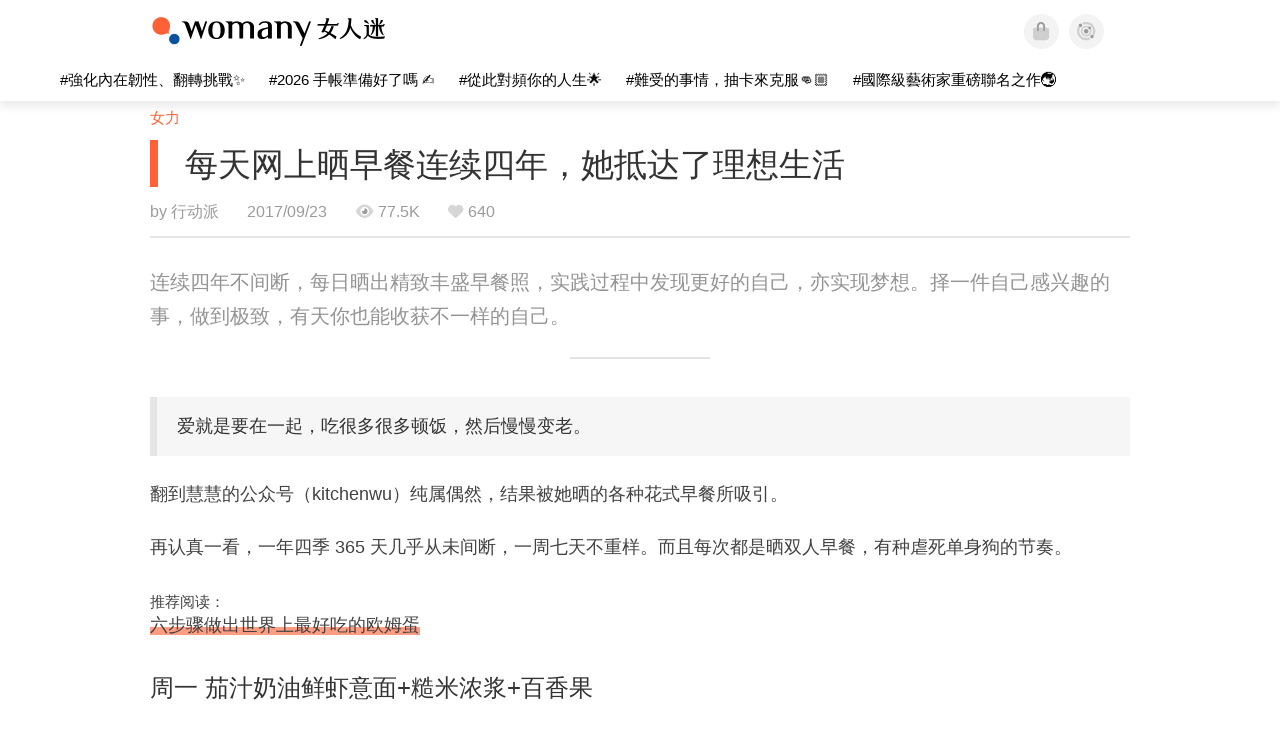

--- FILE ---
content_type: text/html; charset=utf-8
request_url: https://cn.womany.net/read/article/14482
body_size: 19262
content:

<!DOCTYPE html>
<html ⚡>
  <head>
    <meta charset="utf-8">
    <title>每天网上晒早餐连续四年，她抵达了理想生活｜女人迷 Womany</title>
      <link rel="preload" as="script" href="https://cdn.ampproject.org/v0.js">

<link rel="preconnect"   href="https://knight.womany.net" crossorigin>
<link rel="dns-prefetch" href="https://knight.womany.net">
<link rel="preconnect"   href="https://api.womany.net" crossorigin>
<link rel="dns-prefetch" href="https://api.womany.net">

    <link rel="canonical" href="https://cn.womany.net/read/article/14482">
    <link rel="alternate" hreflang="zh-tw" href="https://womany.net/articles/14482/amp">
    <link rel="icon" sizes="16x16" href="/favicon.ico">
    <link rel="icon" sizes="32x32" href="/favicon32.ico">
    <link rel="icon" sizes="300x300" href="https://knight.womany.net/images/womany_logo_300x300_n.png">
      <link rel="apple-touch-icon"  href="https://womany.net/apple-touch-icon.png">
<link rel="apple-touch-icon"  sizes="120x120" href="https://womany.net/cdn-cgi/image/w=120,h=120,fit=scale-down/https://womany.net/apple-touch-icon.png">
<link rel="apple-touch-icon"  sizes="152x152" href="https://womany.net/cdn-cgi/image/w=152,h=152,fit=scale-down/https://womany.net/apple-touch-icon.png">
<link rel="apple-touch-icon"  sizes="167x167" href="https://womany.net/cdn-cgi/image/w=167,h=167,fit=scale-down/https://womany.net/apple-touch-icon.png">
<link rel="apple-touch-icon"  sizes="180x180" href="https://womany.net/cdn-cgi/image/w=180,h=180,fit=scale-down/https://womany.net/apple-touch-icon.png">

    <meta name="viewport" content="width=device-width,minimum-scale=1,initial-scale=1">
    <meta name="referrer" content="no-referrer-when-downgrade">
    <meta name="amp-google-client-id-api" content="googleanalytics">
    <meta name="description" content="之前看过一句话叫“这世上没有毫无道理的横空出世”，确实不无道理。你所看到别人今日的成果，都是过去一点一滴积累而来。选择一件自己感兴趣的事情，把它重复做下去，做到极致，有一天你也能得到意想不到的收获。">
    <meta property="og:site_name" content="女人迷 Womany"/>
    <meta property="og:url" content="https://cn.womany.net/read/article/14482"/>
    <meta property="og:title" content="每天网上晒早餐连续四年，她抵达了理想生活｜女人迷 Womany"/>
    <meta property="og:description" content="之前看过一句话叫“这世上没有毫无道理的横空出世”，确实不无道理。你所看到别人今日的成果，都是过去一点一滴积累而来。选择一件自己感兴趣的事情，把它重复做下去，做到极致，有一天你也能得到意想不到的收获。">
    <meta property="og:type" content="article"/>
      <meta property="og:image" name="image" content="http://castle.womany.net/images/articles/14482/womany_zao_can_8_1506140498-3808-3317.jpg" />
      <meta property="og:image:secure_url" content="https://castle.womany.net/images/articles/14482/womany_zao_can_8_1506140498-3808-3317.jpg" />
      <meta property="og:image:width" content="1200" />
      <meta property="og:image:height" content="630" />
      <meta name="twitter:image" content="https://castle.womany.net/images/articles/14482/womany_zao_can_8_1506140498-3808-3317.jpg">
    <meta property="article:section" content="女力" />
    <meta property="article:publisher" content="https://www.facebook.com/womany.net" />
    <meta property="article:published_time" content="2017-09-23T09:00:00+08:00" />
    <meta name="twitter:card" content="summary_large_image">
    <meta name="twitter:site" content="@womanyeditor">
    <meta name="twitter:creator" content="@womanyeditor">
    <meta name="twitter:title" content="每天网上晒早餐连续四年，她抵达了理想生活｜女人迷 Womany">
    <meta name="twitter:description" content="之前看过一句话叫“这世上没有毫无道理的横空出世”，确实不无道理。你所看到别人今日的成果，都是过去一点一滴积累而来。选择一件自己感兴趣的事情，把它重复做下去，做到极致，有一天你也能得到意想不到的收获。">
        <meta name="author" content="行动派">

      <script type="application/ld+json">
    {"@context":"http://schema.org","@type":"NewsArticle","headline":"每天网上晒早餐连续四年，她抵达了理想生活","alternativeHeadline":"","name":"每天网上晒早餐连续四年，她抵达了理想生活","keywords":["想吃早午餐","名人推荐"],"url":"https://cn.womany.net/read/article/14482","mainEntityOfPage":"https://cn.womany.net/read/article/14482","datePublished":"2017-09-23T09:00:00+08:00","description":"之前看过一句话叫“这世上没有毫无道理的横空出世”，确实不无道理。你所看到别人今日的成果，都是过去一点一滴积累而来。选择一件自己感兴趣的事情，把它重复做下去，做到极致，有一天你也能得到意想不到的收获。","image":{"@type":"ImageObject","url":"https://castle.womany.net/images/articles/14482/womany_zao_can_8_1506140498-3808-3317.jpg","height":630,"width":1200},"publisher":{"@type":"Organization","name":"女人迷 womany.net","url":"https://womany.net","logo":{"@type":"ImageObject","url":"https://knight.womany.net/images/womany_logo_schema_publisher.png","width":600,"height":60}},"author":[{"@type":"Person","name":"行动派","description":"大陆地区最受欢迎的青年学习型社群之一，致力于帮助青年人用行动实现梦想。倡导“学习、行动、分享”，从而实现“梦想清单”的人生。","url":"https://womany.net/authors/wechat","image":{"@type":"ImageObject","url":"https://castle.womany.net/images/users/211416/womany_huang_se_tu_biao_1492486464-24849-9195.jpg","height":185,"width":185}}],"editor":[{"@type":"Person","name":"Womany 孟伦","url":"https://womany.net/authors/contentmenglun"},{"@type":"Person","name":"Womany Audrey Ko ","url":"https://womany.net/authors/runrunaudrey"}]}
  </script>

    
<script type="application/ld+json">
{
  "@context": "http://schema.org",
  "@graph": [
  {
    "@type": "WebSite",
    "name": "女人迷 Womany",
    "url": "https://womany.net",
    "image": "https://knight.womany.net/images/womany_logo_300x300_n.png",
    "potentialAction": {
      "@type": "SearchAction",
      "target": "https://womany.net/search?q={search_term_string}",
      "query-input": "required name=search_term_string"
    }
  },
  {
  "@context": "http://schema.org",
  "@type": "Organization",
  "name": "吾思传媒股份有限公司",
  "alternateName": ["womany.net", "女人迷"],
  "url": "https://womany.net",
  "logo": "https://knight.womany.net/images/womany_logo_300x300_n.png",
  "contactPoint": {
    "@type": "ContactPoint",
    "telephone": "+886-2-2377-5999",
    "email": "客服信箱：sweetservice@womany.net",
    "contactType": "customer service",
    "availableLanguage": "Mandarin"
  },
  "sameAs": [
    "https://feeds.feedburner.com/womany",
    "https://instagram.com/womany",
    "https://page.line.me/?accountId=womanyshoptw",
    "https://t.me/womany_net",
    "https://twitter.com/womany",
    "https://www.facebook.com/womany.net",
    "https://www.linkedin.com/company/womany",
    "https://www.youtube.com/@womanytw",
    "news.google.com/publications/CAAqBwgKMLztgQsw4Y_-Ag"
  ]
}

  ]
}
</script>


  <script type="application/ld+json">
    {
      "@context": "http://schema.org",
      "@type": "BreadcrumbList",
      "itemListElement": [
        {
          "@type": "ListItem",
          "position": 1,
          "item": {
            "@id": "https://womany.net",
            "name": "女人迷 Womany"
          }
        }, {
          "@type": "ListItem",
          "position": 2,
          "item": {
            "@id": "https://womany.net/read",
            "name": "最新文章"
          }
        }
        , {
          "@type": "ListItem",
          "position": 3,
          "item": {
            "@id": "https://womany.net/interests/empowerment",
            "name": "女力"
          }
        }
      ]
    }
  </script>



    <script async src="https://cdn.ampproject.org/v0.js"></script>

      <script async custom-element="amp-analytics" src="https://cdn.ampproject.org/v0/amp-analytics-0.1.js"></script>
      <script async custom-element="amp-sidebar" src="https://cdn.ampproject.org/v0/amp-sidebar-0.1.js"></script>
      <script async custom-element="amp-form" src="https://cdn.ampproject.org/v0/amp-form-0.1.js"></script>
      <script async custom-element="amp-youtube" src="https://cdn.ampproject.org/v0/amp-youtube-0.1.js"></script>
      <script async custom-element="amp-iframe" src="https://cdn.ampproject.org/v0/amp-iframe-0.1.js"></script>
      <script async custom-element="amp-social-share" src="https://cdn.ampproject.org/v0/amp-social-share-0.1.js"></script>
      <script async custom-element="amp-facebook" src="https://cdn.ampproject.org/v0/amp-facebook-0.1.js"></script>
      <script async custom-element="amp-instagram" src="https://cdn.ampproject.org/v0/amp-instagram-0.1.js"></script>
      <script async custom-element="amp-twitter" src="https://cdn.ampproject.org/v0/amp-twitter-0.1.js"></script>



      <script async custom-element="amp-list" src="https://cdn.ampproject.org/v0/amp-list-0.1.js"></script>
      <script async custom-template="amp-mustache" src="https://cdn.ampproject.org/v0/amp-mustache-0.2.js"></script>
      <script async custom-element="amp-next-page" src="https://cdn.ampproject.org/v0/amp-next-page-1.0.js"></script>
      <script async custom-element="amp-access" src="https://cdn.ampproject.org/v0/amp-access-0.1.js"></script>
        <script async custom-element="amp-geo" src="https://cdn.ampproject.org/v0/amp-geo-0.1.js"></script>

    <link rel="stylesheet" href="https://kit.fontawesome.com/ba15b83715.css" crossorigin="anonymous">


    <style amp-custom>
      *{box-sizing:border-box}body{color:#333;font-family:PingFang TC,Heiti TC,Noto Sans TC,Noto Sans CJK TC,Source Han Sans TC,Verdana,Helvetica,Microsoft JhengHei,sans-serif;font-size:18px}html[lang=zh-cn] body{font-family:PingFang SC,Heiti SC,Noto Sans CJK SC,Noto Sans SC,Source Han Sans SC,Verdana,Helvetica,Microsoft YaHei,sans-serif}@media (-webkit-min-device-pixel-ratio:1.5625) and (max-width:900px),(-webkit-min-device-pixel-ratio:2) and (max-width:900px),(min-resolution:150dpi) and (max-width:900px){body{font-weight:300}}a{color:#666;text-decoration:none}a h1,a h2,a h3,a h4,a h5,a h6{color:#333}h1,h2,h3,h4,h5,h6{font-size:1em;font-weight:700;line-height:1em;margin:0}article.amp .article-actions.bottom:after,article.amp .article-actions .sharetools:after,article.amp .article-author .author:after,article.amp .article-header .interests ul:after,article.amp .article-header:after,article.amp .article-main .article-meta .tags ul:after{content:"";display:table;clear:both}#w-header .hamburger,#w-sidebar .hamburger{color:#888;cursor:pointer;font-size:30px;line-height:51px;padding:0 11px 9px}#w-header .hamburger:focus,#w-sidebar .hamburger:focus{outline:none}#w-header .hamburger:active,#w-sidebar .hamburger:active{opacity:1}@media (hover:hover){#w-header .hamburger:hover,#w-sidebar .hamburger:hover{opacity:.7}}#w-header .hamburger{float:left}#w-sidebar .hamburger{height:60px}#w-sidebar{font-size:14px;margin:0;background:#f3f3f3;box-shadow:0 0 6px rgba(0,0,0,.2)}#w-sidebar ul{display:block;padding:0;margin:0}#w-sidebar li{list-style:none}#w-sidebar li a{cursor:pointer;text-decoration:none;color:#424242;font-size:1.2em;font-weight:300;padding:12px 10px 12px 25px;display:block;line-height:1em;width:205px}@media (hover:hover){#w-sidebar li a:hover{background:#fff}}#w-sidebar li.spacer{background:transparent;padding:20px 2em 3px 1.8em;font-weight:300;color:#787878;line-height:normal}#w-sidebar li.new-feature a:last-child:after{display:inline-block;font:normal normal normal 14px/1 Font Awesome\ 6 Pro;font-size:inherit;text-rendering:auto;-webkit-font-smoothing:antialiased;-moz-osx-font-smoothing:grayscale;content:"\f111";color:#00a7e3;font-size:12px;transform:scale(.65);position:absolute;left:6px;line-height:21px;opacity:.5;font-weight:900}#w-sidebar li.m-interests{position:relative;display:flex;flex-direction:row;justify-content:flex-start;align-items:center}#w-sidebar li.m-interests input{display:none}@media (hover:hover){#w-sidebar li.m-interests:hover,#w-sidebar li.m-interests a:hover+label#open-submenu:after,#w-sidebar li.m-interests a:hover+label#open-submenu:before{background-color:#fff}#w-sidebar li.m-interests label#close-submenu:hover,#w-sidebar li.m-interests label#open-submenu:hover{cursor:pointer}#w-sidebar li.m-interests label#close-submenu:hover:after,#w-sidebar li.m-interests label#close-submenu:hover:before,#w-sidebar li.m-interests label#open-submenu:hover:after,#w-sidebar li.m-interests label#open-submenu:hover:before{background-color:#fff}}#w-sidebar li.m-interests label{position:relative}#w-sidebar li.m-interests label:after,#w-sidebar li.m-interests label:before{content:"";display:block;width:100%;height:100%;position:absolute}#w-sidebar li.m-interests label:before{top:0}#w-sidebar li.m-interests label:after{width:8px;height:8px;border-top:2px solid rgba(0,0,0,.3);border-right:2px solid rgba(0,0,0,.3)}#w-sidebar li.m-interests label#open-submenu{width:50px;height:40px}#w-sidebar li.m-interests label#open-submenu:before{width:50px;height:40px;right:0}#w-sidebar li.m-interests label#open-submenu:after{transform:translate(-50%,-50%) rotate(45deg);top:50%;right:40%;z-index:2}#w-sidebar li.m-interests label#open-submenu input[type=radio]+.submenu{position:fixed;top:0;left:0;height:200%;background-color:#f3f3f3;transform:translateX(100%);transition:translate,ease,.3s;z-index:3}#w-sidebar li.m-interests label#open-submenu input[type=radio]:checked+.submenu{transform:translateX(0)}#w-sidebar li.m-interests label#close-submenu{display:block;height:70px;font-size:1.2em;font-weight:400;padding:0 0 0 41px;color:rgba(0,0,0,.3)}#w-sidebar li.m-interests label#close-submenu p{margin-bottom:0;position:absolute;bottom:11px;height:24px;line-height:24px}#w-sidebar li.m-interests label#close-submenu:before{top:0;left:0;z-index:-1}#w-sidebar li.m-interests label#close-submenu:after{transform:translateY(-50%) rotate(225deg);bottom:13px;left:22px}#w-sidebar li.m-interests a[title=关注兴趣]{width:75%}#w-top-shortcut,#w-top-shortcut *{box-sizing:border-box}#w-top-shortcut{box-shadow:0 6px 8px 0 rgba(0,0,0,.08);background-color:#fff;width:100%;height:42px;font-size:0;padding-left:48px;white-space:nowrap;position:fixed;top:60px;margin-top:-1px;z-index:999}#w-top-shortcut::-webkit-scrollbar{display:none}#w-top-shortcut>div{overflow-x:auto;-ms-scroll-snap-type:x proximity;scroll-snap-type:x proximity;-webkit-overflow-scrolling:touch}#w-top-shortcut>div>div{display:inline-block;height:42px;padding:0 12px;font-size:15px;scroll-snap-align:start}#w-top-shortcut>div>div:first-child{margin-left:48px}#w-top-shortcut>div>div>a{line-height:42px;color:#000;text-decoration:none}@media (hover:hover){.s-lianhonghong #w-top-shortcut>div>div>a:hover,.s-womany #w-top-shortcut>div>div>a:hover{color:#ff6136}.s-gender #w-top-shortcut>div>div>a:hover{color:#a58c78}.s-family #w-top-shortcut>div>div>a:hover{color:#f5aca4}}#w-top-shortcut>div>div>a:active{background-color:rgba(240,140,0,.11)}#w-top-shortcut>div>div>a.active,#w-top-shortcut>div>div>a:active{font-weight:600}.s-lianhonghong #w-top-shortcut>div>div>a.active,.s-lianhonghong #w-top-shortcut>div>div>a:active,.s-womany #w-top-shortcut>div>div>a.active,.s-womany #w-top-shortcut>div>div>a:active{color:#ff6136;border-bottom:2px solid #ff6136}.s-gender #w-top-shortcut>div>div>a.active,.s-gender #w-top-shortcut>div>div>a:active{color:#a58c78;border-bottom:2px solid #a58c78}.s-family #w-top-shortcut>div>div>a.active,.s-family #w-top-shortcut>div>div>a:active{color:#f5aca4;border-bottom:2px solid #f5aca4}@media (max-width:1279px){#w-top-shortcut>div>a:first-child{margin-left:0}}@media (prefers-color-scheme:dark){#w-top-shortcut{background-color:#1d1d1d}#w-top-shortcut>div>div>a{color:#888}}@media (prefers-color-scheme:dark) and (hover:hover){#w-top-shortcut>div>div>a:hover{color:#ff6136}}@media (prefers-color-scheme:dark){#w-top-shortcut>div>div>a.active,#w-top-shortcut>div>div>a:active{color:#ff6136}}#w-top-shortcut-holder{margin-top:42px}@media (prefers-color-scheme:dark){body{background-color:#1c1c1c}body article.amp{letter-spacing:.02em}body article.amp amp-img{opacity:.6;transition:opacity .5s}}@media (prefers-color-scheme:dark) and (hover:hover){body article.amp amp-img:hover{opacity:1}}@media (prefers-color-scheme:dark){body article.amp .article-header{border-color:#5b5b5b}body article.amp .article-header .interests ul li a{color:#ff6136}}@media (prefers-color-scheme:dark) and (hover:hover){body article.amp .article-header .interests ul li a:hover{color:#ff6136}}@media (prefers-color-scheme:dark){body article.amp .article-title{border-color:#ff6136}}@media (prefers-color-scheme:dark) and (hover:hover){body article.amp .article-title:hover h1{color:#bdbdbd}}@media (prefers-color-scheme:dark){body article.amp .article-title h1,body article.amp .article-title h2{color:#d4d4d4}body article.amp .article-actions{color:#666}body article.amp .article-actions a{color:grey}}@media (prefers-color-scheme:dark) and (hover:hover){body article.amp .article-actions a:hover{color:#ff6136}}@media (prefers-color-scheme:dark){body article.amp .article-actions a:active,body article.amp .article-actions a:visited{color:#666}body article.amp .article-actions.bottom{border-color:#5b5b5b;opacity:.6;transition:opacity .5s}}@media (prefers-color-scheme:dark) and (hover:hover){body article.amp .article-actions.bottom:hover{opacity:1}}@media (prefers-color-scheme:dark){body article.amp .article-main{color:#999}body article.amp .article-main h2,body article.amp .article-main h3,body article.amp .article-main h4,body article.amp .article-main h5,body article.amp .article-main h6{color:#999;font-weight:400}body article.amp .article-main .article-body a,body article.amp .article-main .article-body a:active,body article.amp .article-main .article-body a:visited{color:#999}body article.amp .article-main .article-body .prologue:after,body article.amp .article-main .article-body hr{border-color:#5b5b5b}body article.amp .article-main .article-body .nextpage:after{border-bottom:1.5px solid #5b5b5b}body article.amp .article-main .article-body blockquote{background-color:#262626;border-color:#333;color:#d9d9d9}body article.amp .article-main .article-body blockquote.golden{padding:.5em}body article.amp .article-main .article-body blockquote.golden p{color:#ff6136}body article.amp .article-main .article-body .further a{background-image:linear-gradient(180deg,transparent 60%,rgba(255,209,197,.35) 0)}}@media (prefers-color-scheme:dark) and (hover:hover){body article.amp .article-main .article-body .further a:hover{background-image:linear-gradient(180deg,transparent 60%,rgba(255,97,54,.35) 0)}}@media (prefers-color-scheme:dark){body article.amp .article-main .article-body .further a:visited{background-image:linear-gradient(180deg,transparent 60%,rgba(255,97,54,.35) 0)}body article.amp .article-main .article-meta .nextpage:after{border-bottom:1.5px solid #5b5b5b}body article.amp .article-main .article-meta .editor-info p a{color:#999}body article.amp .article-main .article-meta .related-records .related-block{border-color:#5b5b5b}body article.amp .article-main .article-meta .related-records .related-block h2{color:#999}body article.amp .article-main .article-meta .related-articles-structure{border-color:#5b5b5b}body article.amp .article-main .article-meta .related-articles-structure .preface,body article.amp .article-main .article-meta .related-articles-structure a{color:#999}body article.amp .article-main .article-meta .related-articles-structure a{background-image:linear-gradient(180deg,transparent 60%,#ffd1c5 0)}}@media (prefers-color-scheme:dark) and (hover:hover){body article.amp .article-main .article-meta .related-articles-structure a:hover{background-image:linear-gradient(180deg,transparent 60%,#ff6136 0)}}@media (prefers-color-scheme:dark){body article.amp .article-main .article-meta .related-articles-structure a:visited{background-image:linear-gradient(180deg,transparent 60%,#ff6136 0)}body article.amp .article-main .article-meta .tags a{background-color:transparent}}@media (prefers-color-scheme:dark) and (hover:hover){body article.amp .article-main .article-meta .tags a:hover,body article.amp .article-main .article-meta .tags a:visited:hover{background-color:rgba(240,140,0,.15)}}@media (prefers-color-scheme:dark){body article.amp .article-main .article-meta .tags a:active{background-color:rgba(240,140,0,.25)}body article.amp .article-main .article-meta .embedded-block a{color:#999}}@media (prefers-color-scheme:dark) and (hover:hover){body article.amp .article-main .article-meta .related-articles-structure .article-block:hover h2{color:#ddd}}@media (prefers-color-scheme:dark){body article.amp .article-main .article-author{border-color:#5b5b5b;opacity:.6;transition:opacity .5s}}@media (prefers-color-scheme:dark) and (hover:hover){body article.amp .article-main .article-author:hover{opacity:1}}@media (prefers-color-scheme:dark){body article.amp .article-main .article-author .author-icon{border-color:#5b5b5b}body article.amp .article-main .article-author .author{color:#999;font-weight:300}body article.amp .article-main .article-author .author h3{color:#999}}@media (prefers-color-scheme:dark) and (hover:hover){body article.amp .article-main .article-author .author:hover{background-color:#262626}}@media (prefers-color-scheme:dark){body article.amp .article-main .ads{opacity:.6;transition:opacity .5s}}@media (prefers-color-scheme:dark) and (hover:hover){body article.amp .article-main .ads:hover{opacity:1}}@media (prefers-color-scheme:dark){.article-survey{opacity:.6;transition:opacity .5s}}@media (prefers-color-scheme:dark) and (hover:hover){.article-survey:hover{opacity:1}}@media (prefers-color-scheme:dark){#w-sidebar{background:linear-gradient(#404040,#383838)}#w-sidebar li a{color:#bfbfbf}}@media (prefers-color-scheme:dark) and (hover:hover){#w-sidebar li a:hover{background-color:#333}}@media (prefers-color-scheme:dark){#w-sidebar li.spacer{color:#888;background-color:rgba(0,0,0,.05)}}@media (prefers-color-scheme:dark) and (hover:hover){#w-sidebar li.m-interests:hover,#w-sidebar li.m-interests a:hover+label#open-submenu:after,#w-sidebar li.m-interests a:hover+label#open-submenu:before,#w-sidebar li.m-interests label#close-submenu:hover:after,#w-sidebar li.m-interests label#close-submenu:hover:before,#w-sidebar li.m-interests label#open-submenu:hover:after,#w-sidebar li.m-interests label#open-submenu:hover:before{background-color:#333}}@media (prefers-color-scheme:dark){#w-sidebar li.m-interests label:after{border-color:#bfbfbf}#w-sidebar li.m-interests label#open-submenu input[type=radio]+.submenu{background:linear-gradient(#404040,#383838)}#w-sidebar li.m-interests label#close-submenu p{color:#bfbfbf}}body{line-height:1.75em}.next-page-wrapper{margin:0 auto;max-width:980px}article.amp{margin:1.5em auto;max-width:980px}article.amp h1,article.amp h2,article.amp h3,article.amp h4,article.amp h5,article.amp h6{font-weight:500}article.amp h1{font-size:2em}article.amp h2,article.amp h3{font-size:1.33em}article.amp h4{font-size:1.1em}article.amp h5,article.amp h6{font-size:.88em}article.amp ::-moz-selection,article.amp ::selection{background:#faebd7}article.amp a{color:#f26649;text-decoration:none}@media (hover:hover){article.amp a:hover{color:#f69679;text-decoration:underline}}article.amp a:active{color:#f26649;text-decoration:underline;color:#000}article.amp a:visited{color:#f69679}article.amp .article-header{border-bottom:1.5px solid #e6e6e6;margin-bottom:1.5em;padding-bottom:.5em}article.amp .article-header .sponsor{float:right;font-size:.85em;color:#afafaf}article.amp .article-header .interests{font-size:.85em;font-weight:400}article.amp .article-header .interests ul{padding:0;margin:0 0 .45em}article.amp .article-header .interests ul li{display:inline-block;float:left}article.amp .article-header .interests ul li a{padding:.1em .5em}article.amp .article-header .interests ul li:first-child a{margin-left:-.5em}article.amp .article-header .interests ul li a{color:#ff6136}@media (hover:hover){article.amp .article-header .interests ul li a:hover{color:#ff7550}}article.amp .article-header .interests ul li a:active{color:#ff6136}article.amp .article-title{display:block;border-left:8px solid #ff6136;margin:.33em 0 .5em;padding-left:1.5em}@media (hover:hover){article.amp .article-title:hover{text-decoration:none}article.amp .article-title:hover h1{color:#000}}article.amp .article-title h1{color:#333;font-size:1.85em;font-weight:400;line-height:1.33em;padding-top:.1em}article.amp .article-title h2{color:#333;font-size:1.5em;font-weight:400;line-height:1.2em;padding-bottom:.2em}@media (max-width:767px){article.amp .article-title h1{font-size:1.55em}article.amp .article-title h2{font-size:1.45em}}article.amp .article-actions{color:#9b9b9b;font-size:.7em;font-weight:400}@media (min-width:768px){article.amp .article-actions{font-size:.9em;font-weight:500}}article.amp .article-actions a{color:#9b9b9b}@media (hover:hover){article.amp .article-actions a:hover{color:#8e8e8e}}article.amp .article-actions a:active{color:#757575}article.amp .article-actions>*{display:inline-block}article.amp .article-actions .article-favorite{font-weight:400}@media (max-width:767px){article.amp .article-actions.bottom .article-favorite{font-size:1.33em}}article.amp .article-actions .sharetools{display:block;float:right;max-width:400px;width:100%;line-height:1.75em;transform-origin:center right;transform:scale(.85)}article.amp .article-actions .sharetools amp-social-share{min-width:40px;min-height:40px;position:relative;float:left;border-radius:50%;background-size:80%;margin:5px}article.amp .article-actions .sharetools amp-social-share:before{line-height:35px;position:absolute}article.amp .article-actions .sharetools amp-social-share[type=plurk]:before{background-color:#fff;width:25px;height:25px;line-height:25px;-webkit-clip-path:circle(17px);clip-path:circle(17px)}article.amp .article-actions .sharetools amp-social-share[type=email]{background-image:none}article.amp .article-actions .sharetools amp-social-share[type=print]{padding-left:2px}@media (max-width:767px){article.amp .article-actions .sharetools{height:auto;transform-origin:center left;max-width:none;float:none;width:118%;text-align:center}article.amp .article-actions .sharetools amp-social-share{float:none;margin:0 2px}}article.amp .article-actions .sharetools amp-social-share[type=plurk]{background-color:#cf682f;color:#cf682f}article.amp .article-actions .sharetools amp-social-share[type=telegram]{background-color:#08c;color:#fff}article.amp .article-actions .sharetools amp-social-share[type=email],article.amp .article-actions .sharetools amp-social-share[type=print]{background-color:#939588;color:#fff}article.amp .article-actions .sharetools amp-social-share[type=plurk]:before{font-size:36px;top:8px;left:5px}article.amp .article-actions .sharetools amp-social-share[type=telegram]:before{font-size:22px;top:3px;left:10px}article.amp .article-actions .sharetools amp-social-share[type=email]:before{font-size:22px;top:3px;left:9.5px}article.amp .article-actions .sharetools amp-social-share[type=print]:before{font-size:19.8px;top:2px;left:11px}article.amp .article-actions .sharetools amp-social-share[type=twitter]{background-size:20px}article.amp .article-actions.top .meta-span{margin-right:1.5em}article.amp .article-actions.top .meta-span .fad{font-size:.95em;margin-right:.33em}article.amp .article-actions.top .last-updated-on{display:block}@media (max-width:767px){article.amp .article-actions.top{margin-right:-20px;line-height:2em;font-size:.75em}article.amp .article-actions.top .author-name{display:block}article.amp .article-actions.top .article-favorites{display:none}}article.amp .article-actions.bottom{margin-bottom:1.25rem;padding:2px .5em;text-align:center;line-height:3.3em}article.amp .article-actions.bottom .article-favorite{float:left}@media (max-width:767px){article.amp .article-actions.bottom{border-bottom:none}article.amp .article-actions.bottom .article-favorite{float:none}}article.amp .article-main{color:#424242}article.amp .article-main h2,article.amp .article-main h3,article.amp .article-main h4,article.amp .article-main h5,article.amp .article-main h6{color:#333;font-weight:500;margin-bottom:1.25rem;line-height:1.5em}article.amp .article-main p{margin:0 0 1.25em;line-height:1.75em;word-break:break-word}article.amp .article-main ol,article.amp .article-main ul{margin:0 0 1.25em;padding:0}article.amp .article-main ol li,article.amp .article-main ul li{line-height:1.75em;margin:0 0 .3125em 2.5em}article.amp .article-main .article-body{margin-bottom:1.25em}article.amp .article-main .article-body a{color:#424242;text-decoration:none;border-bottom:1px solid #ffd1c5}@media (hover:hover){article.amp .article-main .article-body a:hover{border-bottom:2px solid #ff6136}}article.amp .article-main .article-body a:active{color:#000;font-weight:400}article.amp .article-main .article-body h2:before,article.amp .article-main .article-body h3:before{content:"";display:block;position:relative;width:0;height:127px;margin-top:-127px}article.amp .article-main .article-body .prologue{margin-bottom:1.875em;color:#949494;font-size:1.1em;font-weight:400}article.amp .article-main .article-body .prologue a{color:#949494}article.amp .article-main .article-body .prologue:after{border:1px solid #e5e3e3;content:"";height:0;display:block;width:7em;margin:1.25em auto}article.amp .article-main .article-body .prologue .further,article.amp .article-main .article-body .table-of-contents h2{display:none}article.amp .article-main .article-body .table-of-contents ol{margin-bottom:0;font-size:.95em}article.amp .article-main .article-body .table-of-contents ul{margin:.25em 0 .5em}article.amp .article-main .article-body .table-of-contents .toclevel-1{margin-bottom:.25em}article.amp .article-main .article-body .table-of-contents .tocnumber{display:none}article.amp .article-main .article-body .table-of-contents:after{content:"";border-bottom:1px solid #e5e3e3;width:11em;margin:3em auto;display:block}article.amp .article-main .article-body hr{margin-bottom:1.25em;border:0;height:0}article.amp .article-main .article-body .nextpage:after{content:"";border-bottom:1px solid #e5e3e3;width:11em;margin:3em auto;display:block}article.amp .article-main .article-body blockquote{background-color:#f6f6f6;border-left:.4em solid #e5e5e5;color:#333;margin:0 0 1.25em;padding:.8em 1.1em}article.amp .article-main .article-body blockquote p{margin:0}article.amp .article-main .article-body blockquote>p:last-child{margin-bottom:0}article.amp .article-main .article-body blockquote.golden{margin:1.5em auto 1.25em;padding:0;max-width:22em;background-color:inherit;border:none;font-size:1.33em;text-align:justify}article.amp .article-main .article-body blockquote.golden p{color:#ff6136;margin:0;line-height:1.5em}article.amp .article-main .article-body blockquote.golden cite{display:block;text-align:right;color:#9b9b9b;font-size:.75em;font-style:normal}article.amp .article-main .article-body blockquote.golden cite:before{content:"—";margin-right:.2em}article.amp .article-main .article-body p.with_fbpost,article.amp .article-main .article-body p.with_flickr,article.amp .article-main .article-body p.with_img{text-align:center}article.amp .article-main .article-body amp-iframe.firstory,article.amp .article-main .article-body amp-iframe.spotify{max-width:500px;margin:0 auto}article.amp .article-main .article-body amp-iframe.hopenglish{height:calc(56vw + 150px);max-height:698.8px}article.amp .article-main .article-body amp-instagram{max-width:500px;margin:0 auto;border-radius:3px;border:1px solid #dbdbdb}article.amp .article-main .article-body amp-iframe.embedvideo,article.amp .article-main .article-body amp-iframe.hopenglish,article.amp .article-main .article-body amp-youtube,article.amp .article-main .article-body article.genderpedia,article.amp .article-main .article-body div.with_twitter{margin-bottom:1.25rem}article.amp .article-main .article-body .further{display:block;padding:0 0 7px}article.amp .article-main .article-body .further .qualifier{display:block;font-size:15px;margin-bottom:-7px}article.amp .article-main .article-body .further a,article.amp .article-main .article-body .further a:visited{border-bottom:none}@media (hover:hover){article.amp .article-main .article-body .further a:hover{border-bottom:none}}article.amp .article-main .article-body .further a{background-image:linear-gradient(180deg,transparent 60%,#ffd1c5 0)}@media (hover:hover){article.amp .article-main .article-body .further a:hover{background-image:linear-gradient(180deg,transparent 60%,#ff6136 0)}}article.amp .article-main .article-body .further a:visited{background-image:linear-gradient(180deg,transparent 60%,#ff6136 0)}article.amp .article-main .article-body article.genderpedia{font-size:15px;padding-bottom:11.25px;background-color:#fff7f0;color:#424242}article.amp .article-main .article-body article.genderpedia .pedia-title{display:block;padding:.3em 11.25px;background-color:#a58c78;color:#fff;font-weight:300}article.amp .article-main .article-body article.genderpedia h4{display:inline-block;font-size:1.2em;margin:11.25px 0 .3em 11.25px}article.amp .article-main .article-body article.genderpedia h5{display:inline-block;font-size:1em;margin:0 0 0 .25em}article.amp .article-main .article-body article.genderpedia footer,article.amp .article-main .article-body article.genderpedia p{margin:.3em 11.25px 0}article.amp .article-main .article-body article.genderpedia footer cite{font-style:normal}@media (prefers-color-scheme:dark){article.amp .article-main .article-body article.genderpedia{background-color:#262626;color:#999}article.amp .article-main .article-body article.genderpedia .pedia-title{background-color:#7f6a5a}}article.amp .article-main .article-meta{font-size:.95em;margin-bottom:1.25rem}article.amp .article-main .article-meta .nextpage:after{content:"";border-bottom:1px solid #e5e3e3;width:11em;margin:3em auto;display:block}article.amp .article-main .article-meta .embedded-block{margin-bottom:2em}article.amp .article-main .article-meta .embedded-block a{color:#424242;text-decoration:none;border-bottom:1px solid #ffd1c5}@media (hover:hover){article.amp .article-main .article-meta .embedded-block a:hover{border-bottom:2px solid #ff6136}}article.amp .article-main .article-meta .embedded-block a:active{color:#000;font-weight:400}article.amp .article-main .article-meta .embedded-block article.genderpedia{font-size:15px;padding-bottom:11.25px;background-color:#fff7f0;color:#424242}article.amp .article-main .article-meta .embedded-block article.genderpedia .pedia-title{display:block;padding:.3em 11.25px;background-color:#a58c78;color:#fff;font-weight:300}article.amp .article-main .article-meta .embedded-block article.genderpedia h4{display:inline-block;font-size:1.2em;margin:11.25px 0 .3em 11.25px}article.amp .article-main .article-meta .embedded-block article.genderpedia h5{display:inline-block;font-size:1em;margin:0 0 0 .25em}article.amp .article-main .article-meta .embedded-block article.genderpedia footer,article.amp .article-main .article-meta .embedded-block article.genderpedia p{margin:.3em 11.25px 0}article.amp .article-main .article-meta .embedded-block article.genderpedia footer cite{font-style:normal}@media (prefers-color-scheme:dark){article.amp .article-main .article-meta .embedded-block article.genderpedia{background-color:#262626;color:#999}article.amp .article-main .article-meta .embedded-block article.genderpedia .pedia-title{background-color:#7f6a5a}}article.amp .article-main .article-meta .embedded-block article.genderpedia{margin-bottom:1.25rem}article.amp .article-main .article-meta .tags{font-size:.88em;margin-bottom:1.25rem}article.amp .article-main .article-meta .tags ul{padding:0;margin:0}article.amp .article-main .article-meta .tags ul li{display:block;float:left;line-height:1.5em;margin:.3em .6em .4em 0;font-weight:400}article.amp .article-main .article-meta .tags ul li a{padding:.1em .75em}article.amp .article-main .article-meta .tags ul li:first-child a{margin-left:0}article.amp .article-main .article-meta .tags a{color:#ff6136;border:1px solid #ff6136}@media (hover:hover){article.amp .article-main .article-meta .tags a:hover{background-color:#f6f6f6;text-decoration:none}}article.amp .article-main .article-meta .tags a:active{background-color:#dadada;color:#ff4d1d}article.amp .article-main .article-meta .tags a:before{content:"#"}article.amp .article-main .article-meta .editor-info{margin-bottom:1.25rem}article.amp .article-main .article-meta .editor-info p{margin-bottom:0}article.amp .article-main .article-meta .editor-info p a{color:#424242;text-decoration:none;border-bottom:1px solid #ffd1c5}@media (hover:hover){article.amp .article-main .article-meta .editor-info p a:hover{border-bottom:2px solid #ff6136}}article.amp .article-main .article-meta .editor-info p a:active{color:#000;font-weight:400}article.amp .article-main .article-meta .disclaimer{margin-bottom:1.25rem}article.amp .article-main .article-meta .disclaimer p{color:#adadad;margin-bottom:0}article.amp .article-main .article-meta .disclaimer p a{color:#424242;text-decoration:none;border-bottom:1px solid #ffd1c5;color:#adadad}@media (hover:hover){article.amp .article-main .article-meta .disclaimer p a:hover{border-bottom:2px solid #ff6136}}article.amp .article-main .article-meta .disclaimer p a:active{color:#000;font-weight:400}article.amp .article-main .article-meta .related-records{display:block}article.amp .article-main .article-meta .related-records .related-block{display:block;margin-bottom:1.25rem;border:1px solid #d8d8d8;font-size:1.1em;text-decoration:none}@media (hover:hover){article.amp .article-main .article-meta .related-records .related-block{margin-left:8px}article.amp .article-main .article-meta .related-records .related-block:hover{text-decoration:none;box-shadow:0 2px 8px hsla(0,0%,72.5%,.5)}}article.amp .article-main .article-meta .related-records .related-block:focus{box-shadow:0 0 6px rgba(0,0,0,.33)}article.amp .article-main .article-meta .related-records .related-block h2{font-size:.95em;font-weight:400;line-height:1.5em;margin:0;overflow:hidden;padding:.5em 0 .5em 1em;color:#666}article.amp .article-main .article-meta .related-records .related-block[data-type=Tag]{display:inline-block;padding-right:1em}article.amp .article-main .article-meta .related-records .related-block[data-type=Tag] h2:before{content:"#"}article.amp .article-main .article-meta .related-records .related-block[data-type=Tag].has-feature-image{padding-right:0;width:100%}article.amp .article-main .article-meta .related-records .related-block amp-img,article.amp .article-main .article-meta .related-records .related-block img{display:block}article.amp .article-main .article-meta .end_ad{margin-bottom:1.25rem}article.amp .article-main .article-meta .end_ad_link{width:100%;display:block}article.amp .article-main .article-meta .related-articles-structure{margin-bottom:1.3rem}article.amp .article-main .article-meta .related-articles-structure ul{list-style-type:none}article.amp .article-main .article-meta .related-articles-structure ul li{margin:0}article.amp .article-main .article-meta .related-articles-structure .preface{display:block;font-size:15px;margin-bottom:-3px}article.amp .article-main .article-meta .related-articles-structure a{color:#424242;border-bottom:none;text-decoration:none;background-image:linear-gradient(180deg,transparent 60%,#ffd1c5 0)}@media (hover:hover){article.amp .article-main .article-meta .related-articles-structure a:hover{background-image:linear-gradient(180deg,transparent 60%,#ff6136 0)}}article.amp .article-main .article-meta .related-articles-structure a:visited{background-image:linear-gradient(180deg,transparent 60%,#ff6136 0)}article.amp .article-author{overflow:hidden;margin:0 auto 1.25rem;border-bottom:1px solid #e5e3e3;border-top:1px solid #e5e3e3}article.amp .article-author .author{color:#666;display:block;font-size:.85em;padding:20px;position:relative}article.amp .article-author .author .author-icon{border:1px solid #e5e3e3;border-radius:50%;float:left;height:100px;margin:0;max-width:none;width:100px}@media (hover:hover){article.amp .article-author .author:hover{text-decoration:none;background-color:#f6f6f6}article.amp .article-author .author:hover .author-icon{box-shadow:0 0 6px rgba(0,0,0,.25)}}article.amp .article-author .author .desc,article.amp .article-author .author .type,article.amp .article-author .author h3{display:block;margin:0 0 0 120px;line-height:1em}article.amp .article-author .author .type{color:#9b9b9b;font-size:.9em;margin-top:.5em}article.amp .article-author .author h3{font-size:1.4em;font-weight:400;line-height:1.8em;color:#333}article.amp .article-author .author .desc{line-height:1.5em}@media (max-width:767px){article.amp .article-author .author{padding-top:13.33333px;padding-bottom:13.33333px}article.amp .article-author .author .author-icon{max-height:60px;max-width:60px}article.amp .article-author .author .type,article.amp .article-author .author h3{margin-left:75px}article.amp .article-author .author .type{margin-top:.6em}article.amp .article-author .author h3{line-height:1.5em}article.amp .article-author .author .desc{display:none}}@media (max-width:1020px){article.amp{max-width:none}article.amp .article-header .article-actions,article.amp .article-header .interests{padding-left:calc(8px + 1.76471em)}article.amp .article-main{max-width:980px;margin:0 20px}article.amp .article-main .article-body{text-overflow:ellipsis}article.amp .article-main .article-body h3{font-size:1.1em}article.amp .article-main .article-body amp-facebook[data-embed-as=video],article.amp .article-main .article-body amp-iframe.embedvideo,article.amp .article-main .article-body amp-iframe.hopenglish,article.amp .article-main .article-body amp-youtube,article.amp .article-main .article-body blockquote,article.amp .article-main .article-body p.with_img{margin-left:-20px;margin-right:-20px}}@media (max-width:1020px) and (max-width:500px){article.amp .article-main .article-body amp-iframe.firstory,article.amp .article-main .article-body amp-iframe.spotify{margin-left:-20px;margin-right:-20px}}@media (max-width:1020px){article.amp .article-main .article-body blockquote{padding-left:.7em}article.amp .article-main .article-body blockquote.golden{text-align:left}}@media (max-width:1020px) and (max-width:767px){article.amp .article-main .article-body blockquote.golden{padding:0 1em 0 .5em}}@media (max-width:980px){article.amp .article-header{margin-left:28px;margin-right:20px}article.amp .article-header .article-actions,article.amp .article-header .interests{padding-left:.1em}article.amp .article-title{margin-left:-28px;padding-left:20px}}.translator{max-width:980px}.translator.top{margin:.5em auto;color:#999;font-size:.9em;font-style:italic;border-bottom:1px solid #ddd;padding:0 .75em .5em;line-height:1.5em}.translator.top a{color:#999}.translator.bottom{margin:1em auto;font-size:1em;background-color:#ffffbe;line-height:1.5em;padding:.5em;display:block;text-align:center;color:#333}.translator.bottom a{color:#333;font-size:.85em;border:1px solid #999;text-decoration:none;padding-left:.1em;vertical-align:middle;display:inline-block;line-height:2.5em;border-radius:50%;height:2.5em;width:2.5em;overflow:hidden}@media (hover:hover){.translator.bottom a:hover{box-shadow:0 0 5px rgba(0,0,0,.4)}}.translator.bottom p{margin:0 0 .5em}.dailycal{height:215px}@media (max-width:768px){.dailycal{height:339px}}@media (max-width:413px){.dailycal{height:346px}}.dailycal-wrap{background-color:#fff;display:block;position:relative;max-width:980px;margin:15px auto 0}@media (max-width:980px){.dailycal-wrap{margin-left:1em;margin-right:1em}}@media (prefers-color-scheme:dark){.dailycal-wrap{background-color:#1c1c1c}}.dailycal-wrap .daily-cal{display:flex;height:200px;background-color:#f3f3f3}.dailycal-wrap .daily-cal .cal{flex:1 0 265px;display:grid;grid-template:"a b" 20px "a c" 20px "d d" auto/50px 1fr;padding:15px 40px;margin:5px;font-size:14px;background-color:#fff;line-height:normal}.dailycal-wrap .daily-cal .cal .day{grid-area:a;font-size:30px;font-weight:700;letter-spacing:.02em;color:#333}.dailycal-wrap .daily-cal .cal .yrmt{grid-area:b;font-size:12px}.dailycal-wrap .daily-cal .cal .weekday,.dailycal-wrap .daily-cal .cal .yrmt{font-weight:500;letter-spacing:.02em;color:#333}.dailycal-wrap .daily-cal .cal .weekday{grid-area:c}.dailycal-wrap .daily-cal .cal .goodto{grid-area:d;font-weight:700;letter-spacing:.02em;color:#0854a6;margin-top:5px;font-size:36px}.dailycal-wrap .daily-cal .cal .goodto.long{font-size:30px}.dailycal-wrap .daily-cal .practice{display:flex;flex-flow:column;width:100%;height:100%;font-size:14px;color:#333;padding:15px 15px 15px 25px;line-height:1.4em}.dailycal-wrap .daily-cal .practice .ttl{font-size:1.15em;font-weight:500;margin-bottom:.5em}.dailycal-wrap .daily-cal .practice .ctnt{font-weight:300;letter-spacing:.02em;color:#333;margin:0 3em 0 0;min-height:4.2em}.dailycal-wrap .daily-cal .practice .addition{flex-grow:1;display:grid;align-items:end;grid-template:"a" 22px "b" auto}.dailycal-wrap .daily-cal .practice .addition.withimg{grid-template:"a c" 22px "b c" auto/auto 135px}.dailycal-wrap .daily-cal .practice .addition .divider{grid-area:a}.dailycal-wrap .daily-cal .practice .addition .readmore{grid-area:b}.dailycal-wrap .daily-cal .practice .addition .img-container{grid-area:c}.dailycal-wrap .daily-cal .practice .addition .divider{width:100%;height:11px;background-image:url(https://castle.womany.net/images/content/pictures/126645/71b868a0e7fa3e27f8b395574314afa7.png);background-size:auto 100%;margin-bottom:5px}.dailycal-wrap .daily-cal .practice .addition.withimg .divider{margin-bottom:0}.dailycal-wrap .daily-cal .practice .addition .readmore{color:#333;font-size:.86em;font-weight:400;letter-spacing:.02em}.dailycal-wrap .daily-cal .practice .addition .readmore:after{content:"\f054";font-family:Font Awesome\ 6 Pro;font-weight:300;margin-left:.5em}.dailycal-wrap .daily-cal .practice .addition .img-container{margin-left:10px}.dailycal-wrap .daily-cal .practice .addition .img-container img{-o-object-fit:contain;object-fit:contain;vertical-align:bottom}.dailycal-wrap .daily-cal .practice .addition .img-container img.dark{display:none}.dailycal-wrap .daily-cal .practice .addition .img-container img.light{display:inline}.dailycal-wrap .daily-cal .practice .addition .img-container amp-img.dark{display:none}.dailycal-wrap .daily-cal .practice .addition .img-container amp-img.light{display:block}@media (max-width:900px){.dailycal-wrap .daily-cal .practice{font-size:13px}.dailycal-wrap .daily-cal .practice .ctnt{margin-right:0}.dailycal-wrap .daily-cal .cal{flex-basis:200px}.dailycal-wrap .daily-cal .cal .goodto.long{font-size:36px}}@media (max-width:768px){.dailycal-wrap .daily-cal{flex-direction:column;height:auto}.dailycal-wrap .daily-cal .cal{padding:15px 20px 10px;flex-basis:auto}.dailycal-wrap .daily-cal .cal .goodto,.dailycal-wrap .daily-cal .cal .goodto.long{font-size:30px}.dailycal-wrap .daily-cal .practice{font-size:12px}}@media (max-width:413px){.dailycal-wrap .daily-cal .cal{padding:10px 12px}.dailycal-wrap .daily-cal .practice{padding:.8em 1.2em;font-size:11px}.dailycal-wrap .daily-cal .practice .ttl{margin-bottom:.33em}.dailycal-wrap .daily-cal .practice .addition.withimg{grid-template-columns:auto 120px}.dailycal-wrap .daily-cal .practice .addition .product-img{width:110px;height:70px}.dailycal-wrap .daily-cal .practice .addition .readmore{font-size:.95em}}@media (prefers-color-scheme:dark){.dailycal-wrap .daily-cal{background-color:#333}.dailycal-wrap .daily-cal .cal{background-color:#404040}.dailycal-wrap .daily-cal .cal .day,.dailycal-wrap .daily-cal .cal .weekday,.dailycal-wrap .daily-cal .cal .yrmt{color:#bbb}.dailycal-wrap .daily-cal .cal .goodto{color:#ff6136;opacity:.75}.dailycal-wrap .daily-cal .practice{background-color:#333}.dailycal-wrap .daily-cal .practice .addition .readmore,.dailycal-wrap .daily-cal .practice .ctnt,.dailycal-wrap .daily-cal .practice .ttl{color:#999}.dailycal-wrap .daily-cal .practice .addition.withimg .divider{opacity:.25}.dailycal-wrap .daily-cal .practice .addition .product-img{opacity:.8}.dailycal-wrap .daily-cal .practice .addition .img-container img.dark{display:inline}.dailycal-wrap .daily-cal .practice .addition .img-container img.light{display:none}.dailycal-wrap .daily-cal .practice .addition .img-container amp-img.dark{display:block}.dailycal-wrap .daily-cal .practice .addition .img-container amp-img.light{display:none}}.darkMode .dailycal-wrap .daily-cal{background-color:#333}.darkMode .dailycal-wrap .daily-cal .cal{background-color:#404040}.darkMode .dailycal-wrap .daily-cal .cal .day,.darkMode .dailycal-wrap .daily-cal .cal .weekday,.darkMode .dailycal-wrap .daily-cal .cal .yrmt{color:#bbb}.darkMode .dailycal-wrap .daily-cal .cal .goodto{color:#ff6136;opacity:.75}.darkMode .dailycal-wrap .daily-cal .practice{background-color:#333}.darkMode .dailycal-wrap .daily-cal .practice .addition .readmore,.darkMode .dailycal-wrap .daily-cal .practice .ctnt,.darkMode .dailycal-wrap .daily-cal .practice .ttl{color:#999}.darkMode .dailycal-wrap .daily-cal .practice .addition.withimg .divider{opacity:.25}.darkMode .dailycal-wrap .daily-cal .practice .addition .product-img{opacity:.8}.darkMode .dailycal-wrap .daily-cal .practice .addition .img-container img.dark{display:inline}.darkMode .dailycal-wrap .daily-cal .practice .addition .img-container img.light{display:none}.darkMode .dailycal-wrap .daily-cal .practice .addition .img-container amp-img.dark{display:block}.darkMode .dailycal-wrap .daily-cal .practice .addition .img-container amp-img.light{display:none}@media (prefers-color-scheme:dark){.dailycal-wrap body.b-calendars{min-height:100vh;background-color:#000}.dailycal-wrap body.b-calendars #structure-breadcrumb,.dailycal-wrap body.b-calendars #w-main-content{background-color:#1c1c1c}}.article-survey{border:1px solid #d8d8d8;height:810px}@media (min-width:768px){.article-survey{height:755px}}.article-survey.text_quiz{width:100%;max-height:558px;display:block;margin:0 auto}@media (min-width:768px){.article-survey.text_quiz{max-height:667px}}
      body{padding-top:60px}#w-header{background-color:#fff;color:#fff;font-size:14px;height:60px;overflow:hidden;position:fixed;text-align:center;top:0;width:100%;z-index:999;border-bottom:1px solid #e3e3e3}#w-header>div{max-width:980px;margin:0 auto;position:relative}#w-header .womany-logo{width:240px;height:60px;display:block;float:left;background-origin:content-box;background-position:0;background-size:auto 100%;text-indent:200%;overflow:hidden;white-space:nowrap}@media (max-width:600px){#w-header .womany-logo{width:165px}}#w-header .hamburger{color:#9b9b9b}#w-header .social{display:block;height:60px;float:right;cursor:pointer;margin-right:1.5em;padding-top:13.5px;font-size:1.25em}#w-header .social .btn-feature{display:block;float:left;margin-left:10px;width:35px;height:35px;color:#9b9b9b;background-color:#f3f3f3;border:1px solid #f3f3f3;border-radius:50%}@media (hover:hover){#w-header .social .btn-feature:hover{color:#fff;background-color:#ff6136;border-color:#ff6136}}#w-header .social .btn-feature i{font-size:1.05em;line-height:33px}#w-header .social .btn-feature.account{background-size:cover}#w-header .social .btn-log{display:block;height:30px;position:relative;top:3px;float:right;padding:0 1.5em;margin-left:15px;color:#fff;border-radius:5px;font-size:.9em;font-weight:400;line-height:30px;background-color:#ff6136}@media (hover:hover){#w-header .social .btn-log:hover{background-color:#ff4d1d}}@media (max-width:480px){#w-header .social{margin-right:.5em}#w-header .social .btn-log{margin-left:10px;padding:0 1em}}@media (max-width:400px){#w-header .social .btn-log.out{display:none}}@media (prefers-color-scheme:dark){#w-header{background-color:#111;border-color:#262626}#w-header .social .btn-feature{color:#9b9b9b;background-color:#333;border-color:#111}}@media (prefers-color-scheme:dark) and (hover:hover){#w-header .social .btn-feature:hover{color:#fff;background-color:#ff6136;border-color:#ff6136}}#w-sidebar{background-color:#f3f3f3}#w-sidebar li:visited a{background-color:#fff}@media (hover:hover){#w-sidebar li:hover a{background-color:#fff}}#w-sidebar li.new-feature a:last-child:after{color:#00a7e3;opacity:1}article.amp .article-header .interests .interest a{color:#ff6136}@media (hover:hover){article.amp .article-header .interests .interest a:hover{color:#ff6136}}@media (hover:hover){article.amp .article-header .article-actions a:hover{color:#ff6136;text-decoration:none}}article.amp .article-main .article-body a,article.amp .article-main .article-body a:visited,article.amp .article-title{border-color:#ff6136}@media (hover:hover){article.amp .article-main .article-body a:hover{border-color:#ff6136}}article.amp .article-main .article-body blockquote.golden p{color:#ff6136}article.amp .article-main .article-body .further a{background-image:linear-gradient(180deg,transparent 60%,#ff9d83 0)}@media (hover:hover){article.amp .article-main .article-body .further a:hover{background-image:linear-gradient(180deg,transparent 60%,#ff6136 0)}}article.amp .article-main .article-body .further a:visited{background-image:linear-gradient(180deg,transparent 60%,#ff6136 0)}article.amp .article-main .article-meta .related-articles-structure a{background-image:linear-gradient(180deg,transparent 60%,#ff9d83 0)}@media (hover:hover){article.amp .article-main .article-meta .related-articles-structure a:hover{background-image:linear-gradient(180deg,transparent 60%,#ff6136 0)}}article.amp .article-main .article-meta .related-articles-structure a:visited{background-image:linear-gradient(180deg,transparent 60%,#ff6136 0)}article.amp .article-main .article-meta .tags a{color:#ff6136;border:1px solid #ff6136;background-color:transparent}@media (hover:hover){article.amp .article-main .article-meta .tags a:hover{background-color:#f8f8f8}}article.amp .article-main .article-meta .tags a:before{content:"#"}article.amp .article-main .article-meta .editor-info p a{border-color:#ff6136}@media (hover:hover){article.amp .article-main .article-meta .editor-info p a:hover{border-color:#ff6136}}article.amp .article-main .article-meta .article-actions.bottom{border:none}article.amp .article-main .article-meta .embedded-block a{border-color:#ff6136}@media (hover:hover){article.amp .article-main .article-meta .embedded-block a:hover{border-color:#ff6136}}article.amp .article-main .article-meta .disclaimer p a{border-color:#ff6136}@media (hover:hover){article.amp .article-main .article-meta .disclaimer p a:hover{border-color:#ff6136}}@media (prefers-color-scheme:dark){body #w-sidebar li:hover a{background-color:#333}body article.amp .article-header .interests .interest a{color:#ff6136}}@media (prefers-color-scheme:dark) and (hover:hover){body article.amp .article-header .interests .interest a:hover{color:#ff6136}}@media (prefers-color-scheme:dark){body article.amp .article-header .article-title{border-color:#ff6136}body article.amp .article-header .article-actions a{color:grey}}@media (prefers-color-scheme:dark) and (hover:hover){body article.amp .article-header .article-actions a:hover{color:#ff6136}}@media (prefers-color-scheme:dark){body article.amp .article-header .article-actions a:active,body article.amp .article-header .article-actions a:visited,body article.amp .article-main .article-body blockquote.golden p{color:#ff6136}body article.amp .article-main .article-body .further a{background-image:linear-gradient(180deg,transparent 60%,#ff9d83 0)}}@media (prefers-color-scheme:dark) and (hover:hover){body article.amp .article-main .article-body .further a:hover{background-image:linear-gradient(180deg,transparent 60%,#ff6136 0)}}@media (prefers-color-scheme:dark){body article.amp .article-main .article-body .further a:visited{background-image:linear-gradient(180deg,transparent 60%,#ff6136 0)}body article.amp .article-main .article-meta .related-articles-structure a{background-image:linear-gradient(180deg,transparent 60%,#ff9d83 0)}}@media (prefers-color-scheme:dark) and (hover:hover){body article.amp .article-main .article-meta .related-articles-structure a:hover{background-image:linear-gradient(180deg,transparent 60%,#ff6136 0)}}@media (prefers-color-scheme:dark){body article.amp .article-main .article-meta .related-articles-structure a:visited{background-image:linear-gradient(180deg,transparent 60%,#ff6136 0)}body article.amp .article-main .article-meta .tags a{color:#ff6136;border-color:#ff6136}}@media (prefers-color-scheme:dark) and (hover:hover){body article.amp .article-main .article-meta .tags a:active:hover,body article.amp .article-main .article-meta .tags a:hover,body article.amp .article-main .article-meta .tags a:visited:hover{color:#ff6136;background-color:rgba(240,140,0,.15)}}@media (prefers-color-scheme:dark){body article.amp .article-main .article-meta .tags a:active{background-color:rgba(240,140,0,.25)}body article.amp .article-main .article-meta .article-author .author{color:#999}}#w-header .womany-logo{background-image:url(/images/header_logo_560x120_womany_light_n.png)}@media (prefers-color-scheme:dark){#w-header .womany-logo{background-image:url(/images/header_logo_560x120_womany_dark_n.png)}}@media (max-width:480px){#w-header .womany-logo{width:135px;background-position:0;background-size:230px}}@media (max-width:374px){#w-header .womany-logo{width:80px;background-position:-183px -1px;background-size:auto 110%}}

    </style>

      <style amp-boilerplate>body{-webkit-animation:-amp-start 8s steps(1,end) 0s 1 normal both;-moz-animation:-amp-start 8s steps(1,end) 0s 1 normal both;-ms-animation:-amp-start 8s steps(1,end) 0s 1 normal both;animation:-amp-start 8s steps(1,end) 0s 1 normal both}@-webkit-keyframes -amp-start{from{visibility:hidden}to{visibility:visible}}@-moz-keyframes -amp-start{from{visibility:hidden}to{visibility:visible}}@-ms-keyframes -amp-start{from{visibility:hidden}to{visibility:visible}}@-o-keyframes -amp-start{from{visibility:hidden}to{visibility:visible}}@keyframes -amp-start{from{visibility:hidden}to{visibility:visible}}</style><noscript><style amp-boilerplate>body{-webkit-animation:none;-moz-animation:none;-ms-animation:none;animation:none}</style></noscript>

      <script id="amp-access" type="application/json">
      {
        "authorization": "https://api.womany.net/user?rid=READER_ID&_=RANDOM",
        "pingback": "https://womany.net/api-cf/view/a/14482?rid=READER_ID&url=AMPDOC_URL&referer=DOCUMENT_REFERRER&_=RANDOM",
        "login": {
          "sign-in": "https://womany.net/users/amp_login?rid=READER_ID&return_url=RETURN_URL",
          "sign-out": "https://womany.net/users/amp_logout?rid=READER_ID&return_url=RETURN_URL"
        },
        "authorizationFallbackResponse": {
          "error": true,
          "status": "fallback"
        }
      }
      </script>

  </head>

  <body data-browser="Chrome" data-browser-version="141" data-browser-lang="" class="b-articles b-amp b-14482 s-womany" id="ampbody">
      
<amp-analytics config="https://www.googletagmanager.com/amp.json?id=GTM-WM8QJRWX&gtm.url=SOURCE_URL" data-credentials="include"></amp-analytics>



    

<header id="w-header" next-page-hide>
  <div>


    <a class="womany-logo" href="/?ref=amp-header-logo">
      女人迷 Womany
    </a>

    <div class="social">

      <a class="shop btn-feature" href="https://shop.womany.net?ref=amp-header-icon" data-vars-trackthis="shop" target="_blank" title="女人迷商号">
        <i class="fa-fw fad fa-shopping-bag" aria-hidden="true"></i>
      </a>

      <a class="dei btn-feature" href="https://womany.net/dei/?ref=amp-header-icon" data-vars-trackthis="dei" target="_blank" title="DEI 多元共融">
        <i class="fa-fw fad fa-solar-system" aria-hidden="true"></i>
      </a>


    </div>

  </div>
</header>


        <amp-list layout="fixed-height" width="auto" height="42" src="https://api.womany.net/nads/5d4c2d74e25bfbba" id="w-top-shortcut" next-page-hide>
  <template type="amp-mustache">
    <a href="{{ url }}?ref=hd-nav-amp" class="shortcut-{{item_id}}" data-item-id="{{ item_id }}" target="_blank">#{{ name }}</a>
    <amp-analytics>
      <script type="application/json">
        {
          "requests": {
            "nadview": "https://api.womany.net/nads/imps/{{ item_id }}"
          },
          "triggers": {
            "trackAdVieew": {
              "on": "visible",
              "request": "nadview"
            }
          },
          "transport": {
            "xhr": true
          }
        }
      </script>
    </amp-analytics>
  </template>
</amp-list>


      <div id="w-top-shortcut-holder" next-page-hide></div>


        <!-- Google Ads -->
<amp-analytics type="gtag" data-credentials="include">
  <script type="application/json">
  {
    "vars": {
      "gtag_id": "AW-1001780063",
      "config": { "AW-1001780063": { "groups": "default" } }
    },
    "triggers" : {
      "trackPageview" : {
        "on": "visible",
        "selector": ".article-main",
        "request": "pageview",
        "vars": {
          "event_name": "page_view",
          "category": "文章",
          "topics": "想吃早午餐,名人推荐,女力,早餐,食谱,书,菜单,生活,早午餐"
        }
      }
    }
  }
  </script>
</amp-analytics>


        
<!-- GA4 -->

<amp-analytics type="gtag" data-credentials="include">
<script type="application/json">
{
  "vars": {
    "linker": { "domains": ["womany.net", "cn.womany.net", "en.womany.net", "jp.womany.net", "talk.womany.net", "shop.womany.net", "lianhonghong.com", "talk.lianhonghong.com"] },
    "config": {
      "G-RMQE8FQW44": { "groups": "default", "content_group": "amp_article-amp_articles_amp" }
    }
  },
  "triggers": {
    "read-half": {
      "on": "scroll",
      "scrollSpec": {
        "verticalBoundaries": [50],
        "useInitialPageSize": true
      },
      "vars": {
        "content_group": "article-amp_articles_amp",
        "event_name": "Website Tracking",
        "event_category": "article",
        "event_label": "article-read-half"
      }
    },
    "imp-related-articles": {
      "on": "visible",
      "selector": ".related-article-0",
      "vars": {
        "content_group": "article-amp_articles_amp",
        "event_name": "Website Tracking",
        "event_category": "article",
        "event_label": "imp-related-article"
      }
    },
    "open-related-articles": {
      "on": "click",
      "selector": ".article-block",
      "vars": {
        "content_group": "article-amp_articles_amp",
        "event_name": "Website Tracking",
        "event_category": "article",
        "event_label": "open-related-article"
      }
    },
    "trackScrollThrough": {
      "on": "amp-next-page-scroll",
      "vars": {
        "content_group": "article-amp_articles_amp",
        "event_name": "Website Tracking",
        "event_category": "article",
        "event_label": "scroll_to_next_article_amp"
      }
    },
    "trackClickThrough": {
      "on": "amp-next-page-click",
      "vars": {
        "content_group": "article-amp_articles_amp",
        "event_name": "Website Tracking",
        "event_category": "article",
        "event_label": "amp-next-page_click-suggest"
      }
    },
    "button-m-hamburger": {
      "on": "click",
      "selector": ".hamburger",
      "vars": {
        "content_group": "article-amp_articles_amp",
        "event_name": "Website Tracking",
        "event_category": "menu-header_click",
        "event_label": "hamburger-amp"
      }
    },
    "header-womany-logo": {
      "on": "click",
      "selector": ".womany-logo",
      "vars": {
        "content_group": "article-amp_articles_amp",
        "event_name": "Website Tracking",
        "event_category": "menu-header_click",
        "event_label": "m-womany-logo-amp"
      }
    },
    "header-login": {
      "on": "click",
      "selector": ".btn-login",
      "vars": {
        "content_group": "article-amp_articles_amp",
        "event_name": "Website Tracking",
        "event_category": "menu-header_click",
        "event_label": "m-login-amp"
      }
    },
    "header-icon": {
      "on": "click",
      "selector": ".btn-feature",
      "vars": {
        "content_group": "article-amp_articles_amp",
        "event_name": "Website Tracking",
        "event_category": "menu-header_click",
        "event_label": "${trackthis}-amp"
      }
    },
    "sidenav-li-click": {
      "on": "click",
      "selector": ".sidebar li",
      "vars": {
        "content_group": "article-amp_articles_amp",
        "event_name": "Website Tracking",
        "event_category": "menu-sidenav_click",
        "event_label": "${eventLbl}-amp"
      }
    }
  }
}
</script>
</amp-analytics>


        <amp-geo layout="nodisplay"></amp-geo>
<amp-analytics>
  <script type="application/json">
    {
      "transport": {
        "xhrpost": true,
        "useBody": true
      },
      "requests": {
        "event": "https://api.womany.net/analytics/mixpanel"
      },
      "extraUrlParams": {
        "properties": {
          "distinct_id": "${accessReaderId}",
          "$current_url": "${sourceUrl}",
          "$initial_referrer": "$IF(${externalReferrer}, ${externalReferrer}, $direct)",
          "$insert_id": "${random}",
          "$lib_version": "20230906-2000",
          "$os": "${uach(platform)}",
          "$model": "${uach(model)}",
          "$referrer": "${documentReferrer}",
          "$screen_height": "${screenHeight}",
          "$screen_width": "${screenWidth}",
          "$user_id": "${accessReaderId}",
          "current_domain": "${sourceHost}",
          "current_page_title": "${title}",
          "current_url_path": "${sourcePath}",
          "mp_country_code": "${ampGeo(ISOCountry)}",
          "mp_lib": "web_amp",
          "fbclid": "${queryParam(fbclid)}",
          "gclid": "${queryParam(gclid)}",
          "utm_campaign": "${queryParam(utm_campaign)}",
          "utm_content": "${queryParam(utm_content)}",
          "utm_medium": "${queryParam(utm_medium)}",
          "utm_source": "${queryParam(utm_source)}",
          "utm_term": "${queryParam(utm_term)}",
          "$geo_source": "amp-geo",
          "$timezone": "${timezoneCode}"
        }

      },
      "triggers": {
        "trackPageview": {
          "on": "visible",
          "request": "event",
          "extraUrlParams": {
            "event": "$mp_web_page_view"
          }
        },

        "read-half": {
          "request": "event",
          "on": "scroll",
          "scrollSpec": {
            "verticalBoundaries": [50],
            "useInitialPageSize": true
          },
          "extraUrlParams": {
            "event": "Website Tracking",
            "vars": {
              "content_group": "article-amp_articles_amp",
              "Event Category": "article",
              "Event Label": "article-read-half"
            }
          }
        },
        "imp-related-articles": {
          "request": "event",
          "on": "visible",
          "selector": ".related-article-0",
          "extraUrlParams": {
            "event": "Website Tracking",
            "vars": {
              "content_group": "article-amp_articles_amp",
              "Event Category": "article",
              "Event Label": "imp-related-article"
            }
          }
        },
        "open-related-articles": {
          "request": "event",
          "on": "click",
          "selector": ".article-block",
          "extraUrlParams": {
            "event": "Website Tracking",
            "vars": {
              "content_group": "article-amp_articles_amp",
              "Event Category": "article",
              "Event Label": "open-related-article"
            }
          }
        },
        "trackScrollThrough": {
          "request": "event",
          "on": "amp-next-page-scroll",
          "extraUrlParams": {
            "event": "Website Tracking",
            "vars": {
              "content_group": "article-amp_articles_amp",
              "Event Category": "article",
              "Event Label": "scroll_to_next_article_amp"
            }
          }
        },
        "trackClickThrough": {
          "request": "event",
          "on": "amp-next-page-click",
          "extraUrlParams": {
            "event": "Website Tracking",
            "vars": {
              "content_group": "article-amp_articles_amp",
              "Event Category": "article",
              "Event Label": "amp-next-page_click-suggest"
            }
          }
        },
        "button-m-hamburger": {
          "request": "event",
          "on": "click",
          "selector": ".hamburger",
          "extraUrlParams": {
            "event": "Website Tracking",
            "vars": {
              "content_group": "article-amp_articles_amp",
              "Event Category": "menu-header_click",
              "Event Label": "hamburger-amp"
            }
          }
        },
        "header-womany-logo": {
          "request": "event",
          "on": "click",
          "selector": ".womany-logo",
          "extraUrlParams": {
            "event": "Website Tracking",
            "vars": {
              "content_group": "article-amp_articles_amp",
              "Event Category": "menu-header_click",
              "Event Label": "m-womany-logo-amp"
            }
          }
        },
        "header-login": {
          "request": "event",
          "on": "click",
          "selector": ".btn-login",
          "extraUrlParams": {
            "event": "Website Tracking",
            "vars": {
              "content_group": "article-amp_articles_amp",
              "Event Category": "menu-header_click",
              "Event Label": "m-login-amp"
            }
          }
        },
        "header-icon": {
          "request": "event",
          "on": "click",
          "selector": ".btn-feature",
          "extraUrlParams": {
            "event": "Website Tracking",
            "vars": {
              "content_group": "article-amp_articles_amp",
              "Event Category": "menu-header_click",
              "Event Label": "${trackthis}-amp"
            }
          }
        },
        "sidenav-li-click": {
          "request": "event",
          "on": "click",
          "selector": ".sidebar li",
          "extraUrlParams": {
            "event": "Website Tracking",
            "vars": {
              "content_group": "article-amp_articles_amp",
              "Event Category": "menu-sidenav_click",
              "Event Label": "${eventLbl}-amp"
            }
          }
        }
      }
    }
  </script>
</amp-analytics>


      <amp-pixel src="https://www.facebook.com/tr?id=858035854323051&amp;ev=ViewContent&amp;cd[content_name]=每天网上晒早餐连续四年，她抵达了理想生活&amp;cd[content_category]=文章&amp;cd[content_ids]=[&quot;想吃早午餐&quot;,&quot;名人推荐&quot;,&quot;女力&quot;,&quot;早餐&quot;,&quot;食谱&quot;,&quot;书&quot;,&quot;菜单&quot;,&quot;生活&quot;,&quot;早午餐&quot;]&dl=https://cn.womany.net/read/article/14482" layout="nodisplay"></amp-pixel>



    




<article
  id="article14482"
  class="amp article-root  "
  data-id="14482"
>

  <section class="article-header">
    <nav class="interests">
      <ul>
          <li class='interest'><a href="/interests/empowerment?ref=wa-head">女力</a></li>
      </ul>
    </nav>

    <a href="https://cn.womany.net/read/article/14482" class="article-title">
      <h1>每天网上晒早餐连续四年，她抵达了理想生活</h1>
    </a>

    <aside class="article-actions top">
      <span class="author-name meta-span">
        by <a href="/authors/wechat?ref=s_a_author">行动派</a>
      </span>
      <time class="meta-span" datetime="2017-09-23">
         2017/09/23
      </time>
      <span class="article-count meta-span"><i class="fad fa-eye"></i>77.5K</span>
      <span class="meta-span article-favorite"><i class="fad fa-heart"></i>640</span>

    </aside>
  </section>

  <div class="article-main">
    <section class="article-body">
        <div class="prologue">
          <p>连续四年不间断，每日晒出精致丰盛早餐照，实践过程中发现更好的自己，亦实现梦想。择一件自己感兴趣的事，做到极致，有天你也能收获不一样的自己。</p>
        </div>


      <blockquote>
<p>爱就是要在一起，吃很多很多顿饭，然后慢慢变老。</p>
</blockquote>
<p>翻到慧慧的公众号（kitchenwu）纯属偶然，结果被她晒的各种花式早餐所吸引。</p>
<p>再认真一看，一年四季 365 天几乎从未间断，一周七天不重样。而且每次都是晒双人早餐，有种虐死单身狗的节奏。</p><p><span class="further"><span class="qualifier">推荐阅读：</span><a data-articleid="7625" href="/read/article/7625?ref=readout_text" target="_self">六步骤做出世界上最好吃的欧姆蛋</a></span></p>
<h2 id="97ab48">周一 茄汁奶油鲜虾意面+糙米浓浆+百香果</h2>
<p class="with_img"><amp-img alt="" src="https://womany.net/cdn-cgi/image/w=800,fit=scale-down/https://castle.womany.net/images/content/pictures/64428/womany_zao_can_2_1506138831-3802-7066.jpg" width="635" height="611" srcset="https://womany.net/cdn-cgi/image/w=1700,fit=scale-down/https://castle.womany.net/images/content/pictures/64428/womany_zao_can_2_1506138831-3802-7066.jpg 1700w,https://womany.net/cdn-cgi/image/w=1440,fit=scale-down/https://castle.womany.net/images/content/pictures/64428/womany_zao_can_2_1506138831-3802-7066.jpg 1440w,https://womany.net/cdn-cgi/image/w=960,fit=scale-down/https://castle.womany.net/images/content/pictures/64428/womany_zao_can_2_1506138831-3802-7066.jpg 960w,https://womany.net/cdn-cgi/image/w=800,fit=scale-down/https://castle.womany.net/images/content/pictures/64428/womany_zao_can_2_1506138831-3802-7066.jpg 800w,https://womany.net/cdn-cgi/image/w=640,fit=scale-down/https://castle.womany.net/images/content/pictures/64428/womany_zao_can_2_1506138831-3802-7066.jpg 640w,https://womany.net/cdn-cgi/image/w=480,fit=scale-down/https://castle.womany.net/images/content/pictures/64428/womany_zao_can_2_1506138831-3802-7066.jpg 480w,https://womany.net/cdn-cgi/image/w=380,fit=scale-down/https://castle.womany.net/images/content/pictures/64428/womany_zao_can_2_1506138831-3802-7066.jpg 380w,https://womany.net/cdn-cgi/image/w=320,fit=scale-down/https://castle.womany.net/images/content/pictures/64428/womany_zao_can_2_1506138831-3802-7066.jpg 320w" layout="intrinsic"></amp-img><br>
图片｜公众号 kitchenwu</p>
<h2 id="12268f">周二 红烧肉+鱼条炒玉米+清炒西兰花+米饭+提子+薏米浓汤</h2>
<p class="with_img"><amp-img alt="" src="https://womany.net/cdn-cgi/image/w=800,fit=scale-down/https://castle.womany.net/images/content/pictures/64429/womany_zao_can_3_1506138848-3802-5620.jpg" width="639" height="635" srcset="https://womany.net/cdn-cgi/image/w=1700,fit=scale-down/https://castle.womany.net/images/content/pictures/64429/womany_zao_can_3_1506138848-3802-5620.jpg 1700w,https://womany.net/cdn-cgi/image/w=1440,fit=scale-down/https://castle.womany.net/images/content/pictures/64429/womany_zao_can_3_1506138848-3802-5620.jpg 1440w,https://womany.net/cdn-cgi/image/w=960,fit=scale-down/https://castle.womany.net/images/content/pictures/64429/womany_zao_can_3_1506138848-3802-5620.jpg 960w,https://womany.net/cdn-cgi/image/w=800,fit=scale-down/https://castle.womany.net/images/content/pictures/64429/womany_zao_can_3_1506138848-3802-5620.jpg 800w,https://womany.net/cdn-cgi/image/w=640,fit=scale-down/https://castle.womany.net/images/content/pictures/64429/womany_zao_can_3_1506138848-3802-5620.jpg 640w,https://womany.net/cdn-cgi/image/w=480,fit=scale-down/https://castle.womany.net/images/content/pictures/64429/womany_zao_can_3_1506138848-3802-5620.jpg 480w,https://womany.net/cdn-cgi/image/w=380,fit=scale-down/https://castle.womany.net/images/content/pictures/64429/womany_zao_can_3_1506138848-3802-5620.jpg 380w,https://womany.net/cdn-cgi/image/w=320,fit=scale-down/https://castle.womany.net/images/content/pictures/64429/womany_zao_can_3_1506138848-3802-5620.jpg 320w" layout="intrinsic"></amp-img><br>
图片｜公众号 kitchenwu</p>
<h2 id="f9c43c">周三 烤厚土司+酱汁鸡腿+煎蛋+烤芦笋+芒果+燕麦浓浆</h2>
<p class="with_img"><amp-img alt="" src="https://womany.net/cdn-cgi/image/w=800,fit=scale-down/https://castle.womany.net/images/content/pictures/64430/womany_zao_can_4_1506138873-3804-1691.jpg" width="637" height="599" srcset="https://womany.net/cdn-cgi/image/w=1700,fit=scale-down/https://castle.womany.net/images/content/pictures/64430/womany_zao_can_4_1506138873-3804-1691.jpg 1700w,https://womany.net/cdn-cgi/image/w=1440,fit=scale-down/https://castle.womany.net/images/content/pictures/64430/womany_zao_can_4_1506138873-3804-1691.jpg 1440w,https://womany.net/cdn-cgi/image/w=960,fit=scale-down/https://castle.womany.net/images/content/pictures/64430/womany_zao_can_4_1506138873-3804-1691.jpg 960w,https://womany.net/cdn-cgi/image/w=800,fit=scale-down/https://castle.womany.net/images/content/pictures/64430/womany_zao_can_4_1506138873-3804-1691.jpg 800w,https://womany.net/cdn-cgi/image/w=640,fit=scale-down/https://castle.womany.net/images/content/pictures/64430/womany_zao_can_4_1506138873-3804-1691.jpg 640w,https://womany.net/cdn-cgi/image/w=480,fit=scale-down/https://castle.womany.net/images/content/pictures/64430/womany_zao_can_4_1506138873-3804-1691.jpg 480w,https://womany.net/cdn-cgi/image/w=380,fit=scale-down/https://castle.womany.net/images/content/pictures/64430/womany_zao_can_4_1506138873-3804-1691.jpg 380w,https://womany.net/cdn-cgi/image/w=320,fit=scale-down/https://castle.womany.net/images/content/pictures/64430/womany_zao_can_4_1506138873-3804-1691.jpg 320w" layout="intrinsic"></amp-img><br>
图片｜公众号 kitchenwu</p>
<h2 id="dce099">周四 葱油拌面+拌生菜+馄饨紫菜汤+黑李</h2>
<p class="with_img"><amp-img alt="" src="https://womany.net/cdn-cgi/image/w=800,fit=scale-down/https://castle.womany.net/images/content/pictures/64437/womany_zao_can_5_1506139194-3808-8747.jpg" width="631" height="628" srcset="https://womany.net/cdn-cgi/image/w=1700,fit=scale-down/https://castle.womany.net/images/content/pictures/64437/womany_zao_can_5_1506139194-3808-8747.jpg 1700w,https://womany.net/cdn-cgi/image/w=1440,fit=scale-down/https://castle.womany.net/images/content/pictures/64437/womany_zao_can_5_1506139194-3808-8747.jpg 1440w,https://womany.net/cdn-cgi/image/w=960,fit=scale-down/https://castle.womany.net/images/content/pictures/64437/womany_zao_can_5_1506139194-3808-8747.jpg 960w,https://womany.net/cdn-cgi/image/w=800,fit=scale-down/https://castle.womany.net/images/content/pictures/64437/womany_zao_can_5_1506139194-3808-8747.jpg 800w,https://womany.net/cdn-cgi/image/w=640,fit=scale-down/https://castle.womany.net/images/content/pictures/64437/womany_zao_can_5_1506139194-3808-8747.jpg 640w,https://womany.net/cdn-cgi/image/w=480,fit=scale-down/https://castle.womany.net/images/content/pictures/64437/womany_zao_can_5_1506139194-3808-8747.jpg 480w,https://womany.net/cdn-cgi/image/w=380,fit=scale-down/https://castle.womany.net/images/content/pictures/64437/womany_zao_can_5_1506139194-3808-8747.jpg 380w,https://womany.net/cdn-cgi/image/w=320,fit=scale-down/https://castle.womany.net/images/content/pictures/64437/womany_zao_can_5_1506139194-3808-8747.jpg 320w" layout="intrinsic"></amp-img><br>
图片｜公众号 kitchenwu</p>
<h2 id="d058ba">周五 红豆粥+芝士厚蛋烧+清炒荷兰豆+肉松+橙子</h2>
<p class="with_img"><amp-img alt="" src="https://womany.net/cdn-cgi/image/w=800,fit=scale-down/https://castle.womany.net/images/content/pictures/64438/womany_zao_can_6_1506139231-3802-6064.jpg" width="636" height="628" srcset="https://womany.net/cdn-cgi/image/w=1700,fit=scale-down/https://castle.womany.net/images/content/pictures/64438/womany_zao_can_6_1506139231-3802-6064.jpg 1700w,https://womany.net/cdn-cgi/image/w=1440,fit=scale-down/https://castle.womany.net/images/content/pictures/64438/womany_zao_can_6_1506139231-3802-6064.jpg 1440w,https://womany.net/cdn-cgi/image/w=960,fit=scale-down/https://castle.womany.net/images/content/pictures/64438/womany_zao_can_6_1506139231-3802-6064.jpg 960w,https://womany.net/cdn-cgi/image/w=800,fit=scale-down/https://castle.womany.net/images/content/pictures/64438/womany_zao_can_6_1506139231-3802-6064.jpg 800w,https://womany.net/cdn-cgi/image/w=640,fit=scale-down/https://castle.womany.net/images/content/pictures/64438/womany_zao_can_6_1506139231-3802-6064.jpg 640w,https://womany.net/cdn-cgi/image/w=480,fit=scale-down/https://castle.womany.net/images/content/pictures/64438/womany_zao_can_6_1506139231-3802-6064.jpg 480w,https://womany.net/cdn-cgi/image/w=380,fit=scale-down/https://castle.womany.net/images/content/pictures/64438/womany_zao_can_6_1506139231-3802-6064.jpg 380w,https://womany.net/cdn-cgi/image/w=320,fit=scale-down/https://castle.womany.net/images/content/pictures/64438/womany_zao_can_6_1506139231-3802-6064.jpg 320w" layout="intrinsic"></amp-img><br>
图片｜公众号 kitchenwu</p>
<h2 id="0ea042">周六 掌中宝+清炒玉米+清炒荷兰豆+米饭+杨桃+花生浆</h2>
<p class="with_img"><amp-img alt="" src="https://womany.net/cdn-cgi/image/w=800,fit=scale-down/https://castle.womany.net/images/content/pictures/64439/womany_zao_can_7_1506139280-3802-5351.jpg" width="639" height="636" srcset="https://womany.net/cdn-cgi/image/w=1700,fit=scale-down/https://castle.womany.net/images/content/pictures/64439/womany_zao_can_7_1506139280-3802-5351.jpg 1700w,https://womany.net/cdn-cgi/image/w=1440,fit=scale-down/https://castle.womany.net/images/content/pictures/64439/womany_zao_can_7_1506139280-3802-5351.jpg 1440w,https://womany.net/cdn-cgi/image/w=960,fit=scale-down/https://castle.womany.net/images/content/pictures/64439/womany_zao_can_7_1506139280-3802-5351.jpg 960w,https://womany.net/cdn-cgi/image/w=800,fit=scale-down/https://castle.womany.net/images/content/pictures/64439/womany_zao_can_7_1506139280-3802-5351.jpg 800w,https://womany.net/cdn-cgi/image/w=640,fit=scale-down/https://castle.womany.net/images/content/pictures/64439/womany_zao_can_7_1506139280-3802-5351.jpg 640w,https://womany.net/cdn-cgi/image/w=480,fit=scale-down/https://castle.womany.net/images/content/pictures/64439/womany_zao_can_7_1506139280-3802-5351.jpg 480w,https://womany.net/cdn-cgi/image/w=380,fit=scale-down/https://castle.womany.net/images/content/pictures/64439/womany_zao_can_7_1506139280-3802-5351.jpg 380w,https://womany.net/cdn-cgi/image/w=320,fit=scale-down/https://castle.womany.net/images/content/pictures/64439/womany_zao_can_7_1506139280-3802-5351.jpg 320w" layout="intrinsic"></amp-img><br>
图片｜公众号 kitchenwu</p>
<h2 id="96e7c9">周日 草莓蓝莓松饼+枫糖浆+三角薯饼+燕麦豆浆</h2>
<p class="with_img"><amp-img alt="" src="https://womany.net/cdn-cgi/image/w=800,fit=scale-down/https://castle.womany.net/images/content/pictures/64440/womany_zao_can_8_1506139331-3808-2022.jpg" width="627" height="628" srcset="https://womany.net/cdn-cgi/image/w=1700,fit=scale-down/https://castle.womany.net/images/content/pictures/64440/womany_zao_can_8_1506139331-3808-2022.jpg 1700w,https://womany.net/cdn-cgi/image/w=1440,fit=scale-down/https://castle.womany.net/images/content/pictures/64440/womany_zao_can_8_1506139331-3808-2022.jpg 1440w,https://womany.net/cdn-cgi/image/w=960,fit=scale-down/https://castle.womany.net/images/content/pictures/64440/womany_zao_can_8_1506139331-3808-2022.jpg 960w,https://womany.net/cdn-cgi/image/w=800,fit=scale-down/https://castle.womany.net/images/content/pictures/64440/womany_zao_can_8_1506139331-3808-2022.jpg 800w,https://womany.net/cdn-cgi/image/w=640,fit=scale-down/https://castle.womany.net/images/content/pictures/64440/womany_zao_can_8_1506139331-3808-2022.jpg 640w,https://womany.net/cdn-cgi/image/w=480,fit=scale-down/https://castle.womany.net/images/content/pictures/64440/womany_zao_can_8_1506139331-3808-2022.jpg 480w,https://womany.net/cdn-cgi/image/w=380,fit=scale-down/https://castle.womany.net/images/content/pictures/64440/womany_zao_can_8_1506139331-3808-2022.jpg 380w,https://womany.net/cdn-cgi/image/w=320,fit=scale-down/https://castle.womany.net/images/content/pictures/64440/womany_zao_can_8_1506139331-3808-2022.jpg 320w" layout="intrinsic"></amp-img><br>
图片｜公众号 kitchenwu</p>
<p>能做出这么精致丰盛的早餐，可想而知这一定是个热爱生活的姑娘。</p>
<p>慧慧，一名普通的上班族，从事财务相关行业。</p>
<p>“说实话，我喜欢做早餐的原因很简单。因为我和另一半朝九晚五，中午要上班，晚上回家时间不固定，有时候加班有时候开会，只有早上的时候才比较有时间聚在一起吃饭。”</p><p><span class="further"><span class="qualifier">推荐阅读：</span><a data-articleid="9531" href="/read/article/9531?ref=readout_text" target="_self">碗粿、牛肉汤、虱目鱼！在地人带你逛台南的幸福早餐</a></span></p>
<p class="with_img"><amp-img alt="" src="https://womany.net/cdn-cgi/image/w=800,fit=scale-down/https://castle.womany.net/images/content/pictures/64441/womany_zao_can_9_1506139396-3802-8447.jpg" width="639" height="424" srcset="https://womany.net/cdn-cgi/image/w=1700,fit=scale-down/https://castle.womany.net/images/content/pictures/64441/womany_zao_can_9_1506139396-3802-8447.jpg 1700w,https://womany.net/cdn-cgi/image/w=1440,fit=scale-down/https://castle.womany.net/images/content/pictures/64441/womany_zao_can_9_1506139396-3802-8447.jpg 1440w,https://womany.net/cdn-cgi/image/w=960,fit=scale-down/https://castle.womany.net/images/content/pictures/64441/womany_zao_can_9_1506139396-3802-8447.jpg 960w,https://womany.net/cdn-cgi/image/w=800,fit=scale-down/https://castle.womany.net/images/content/pictures/64441/womany_zao_can_9_1506139396-3802-8447.jpg 800w,https://womany.net/cdn-cgi/image/w=640,fit=scale-down/https://castle.womany.net/images/content/pictures/64441/womany_zao_can_9_1506139396-3802-8447.jpg 640w,https://womany.net/cdn-cgi/image/w=480,fit=scale-down/https://castle.womany.net/images/content/pictures/64441/womany_zao_can_9_1506139396-3802-8447.jpg 480w,https://womany.net/cdn-cgi/image/w=380,fit=scale-down/https://castle.womany.net/images/content/pictures/64441/womany_zao_can_9_1506139396-3802-8447.jpg 380w,https://womany.net/cdn-cgi/image/w=320,fit=scale-down/https://castle.womany.net/images/content/pictures/64441/womany_zao_can_9_1506139396-3802-8447.jpg 320w" layout="intrinsic"></amp-img></p>
<h2 id="61586f">1. 连续做 4 年早餐，收集 100 多套餐具，意外成了一名小网红</h2>
<p>慧慧出生在一个喜欢做饭的家庭，从小就觉得厨房是片温馨的小天地，做饭也是件特别幸福的事情。</p>
<p>因为从事财务行业，工作上的她收敛、严谨，有时候条条框框太多甚至会感觉到压力。但是，只要一进厨房，她的所有压力都会瞬间消失，变得自在、随心、享受自我。</p>
<p class="with_img"><amp-img alt="" src="https://womany.net/cdn-cgi/image/w=800,fit=scale-down/https://castle.womany.net/images/content/pictures/64442/womany_zao_can_10_1506139451-3804-3382.jpg" width="635" height="639" srcset="https://womany.net/cdn-cgi/image/w=1700,fit=scale-down/https://castle.womany.net/images/content/pictures/64442/womany_zao_can_10_1506139451-3804-3382.jpg 1700w,https://womany.net/cdn-cgi/image/w=1440,fit=scale-down/https://castle.womany.net/images/content/pictures/64442/womany_zao_can_10_1506139451-3804-3382.jpg 1440w,https://womany.net/cdn-cgi/image/w=960,fit=scale-down/https://castle.womany.net/images/content/pictures/64442/womany_zao_can_10_1506139451-3804-3382.jpg 960w,https://womany.net/cdn-cgi/image/w=800,fit=scale-down/https://castle.womany.net/images/content/pictures/64442/womany_zao_can_10_1506139451-3804-3382.jpg 800w,https://womany.net/cdn-cgi/image/w=640,fit=scale-down/https://castle.womany.net/images/content/pictures/64442/womany_zao_can_10_1506139451-3804-3382.jpg 640w,https://womany.net/cdn-cgi/image/w=480,fit=scale-down/https://castle.womany.net/images/content/pictures/64442/womany_zao_can_10_1506139451-3804-3382.jpg 480w,https://womany.net/cdn-cgi/image/w=380,fit=scale-down/https://castle.womany.net/images/content/pictures/64442/womany_zao_can_10_1506139451-3804-3382.jpg 380w,https://womany.net/cdn-cgi/image/w=320,fit=scale-down/https://castle.womany.net/images/content/pictures/64442/womany_zao_can_10_1506139451-3804-3382.jpg 320w" layout="intrinsic"></amp-img></p>
<p>“跟别人不一样的是，我 18 岁开始就喜欢收集餐具。平常逛超市或者购物的时候，只要看到好看的餐具都会买，现在家里起码收集了 100 多套。”</p>
<p>慧慧一开始做的早餐也很普通，简单的米饭、包子或者豆浆。慢慢地自己越来越喜欢，加上喜欢摄影，早餐也越做越精致。</p>
<p class="with_img"><amp-img alt="" src="https://womany.net/cdn-cgi/image/w=800,fit=scale-down/https://castle.womany.net/images/content/pictures/64443/womany_zao_can_11_1506139517-3808-7549.jpg" width="637" height="632" srcset="https://womany.net/cdn-cgi/image/w=1700,fit=scale-down/https://castle.womany.net/images/content/pictures/64443/womany_zao_can_11_1506139517-3808-7549.jpg 1700w,https://womany.net/cdn-cgi/image/w=1440,fit=scale-down/https://castle.womany.net/images/content/pictures/64443/womany_zao_can_11_1506139517-3808-7549.jpg 1440w,https://womany.net/cdn-cgi/image/w=960,fit=scale-down/https://castle.womany.net/images/content/pictures/64443/womany_zao_can_11_1506139517-3808-7549.jpg 960w,https://womany.net/cdn-cgi/image/w=800,fit=scale-down/https://castle.womany.net/images/content/pictures/64443/womany_zao_can_11_1506139517-3808-7549.jpg 800w,https://womany.net/cdn-cgi/image/w=640,fit=scale-down/https://castle.womany.net/images/content/pictures/64443/womany_zao_can_11_1506139517-3808-7549.jpg 640w,https://womany.net/cdn-cgi/image/w=480,fit=scale-down/https://castle.womany.net/images/content/pictures/64443/womany_zao_can_11_1506139517-3808-7549.jpg 480w,https://womany.net/cdn-cgi/image/w=380,fit=scale-down/https://castle.womany.net/images/content/pictures/64443/womany_zao_can_11_1506139517-3808-7549.jpg 380w,https://womany.net/cdn-cgi/image/w=320,fit=scale-down/https://castle.womany.net/images/content/pictures/64443/womany_zao_can_11_1506139517-3808-7549.jpg 320w" layout="intrinsic"></amp-img><br>
图片｜公众号 kitchenwu</p>
<blockquote>
<p>“只要做自己喜欢的事情，就不会偷懒，完全不用刻意坚持”</p>
</blockquote>
<p>就这样一发不可收拾连续做了 4 年的早餐，在微博上 po 了两年的早餐图，吸引越来越多的关注者。</p>
<p>现在微博上也有好几万的粉丝，成为一名小网红。</p>
<p class="with_img"><amp-img alt="" src="https://womany.net/cdn-cgi/image/w=800,fit=scale-down/https://castle.womany.net/images/content/pictures/64444/womany_zao_can_12_1506139610-3808-5676.jpg" width="639" height="618" srcset="https://womany.net/cdn-cgi/image/w=1700,fit=scale-down/https://castle.womany.net/images/content/pictures/64444/womany_zao_can_12_1506139610-3808-5676.jpg 1700w,https://womany.net/cdn-cgi/image/w=1440,fit=scale-down/https://castle.womany.net/images/content/pictures/64444/womany_zao_can_12_1506139610-3808-5676.jpg 1440w,https://womany.net/cdn-cgi/image/w=960,fit=scale-down/https://castle.womany.net/images/content/pictures/64444/womany_zao_can_12_1506139610-3808-5676.jpg 960w,https://womany.net/cdn-cgi/image/w=800,fit=scale-down/https://castle.womany.net/images/content/pictures/64444/womany_zao_can_12_1506139610-3808-5676.jpg 800w,https://womany.net/cdn-cgi/image/w=640,fit=scale-down/https://castle.womany.net/images/content/pictures/64444/womany_zao_can_12_1506139610-3808-5676.jpg 640w,https://womany.net/cdn-cgi/image/w=480,fit=scale-down/https://castle.womany.net/images/content/pictures/64444/womany_zao_can_12_1506139610-3808-5676.jpg 480w,https://womany.net/cdn-cgi/image/w=380,fit=scale-down/https://castle.womany.net/images/content/pictures/64444/womany_zao_can_12_1506139610-3808-5676.jpg 380w,https://womany.net/cdn-cgi/image/w=320,fit=scale-down/https://castle.womany.net/images/content/pictures/64444/womany_zao_can_12_1506139610-3808-5676.jpg 320w" layout="intrinsic"></amp-img><br>
图片｜公众号 kitchenwu</p>
<h2 id="0e9a80">2. 提前备好材料，一顿营养丰盛的早餐 30 分钟就可以搞定</h2>
<p>很多人都以为做这样精致的早餐一定要早起、一定要花很长的时间。</p>
<p>实际上不用，慧慧平常 30 分钟左右就可以搞定。</p>
<p>提前一天晚上把所有材料备好，第二天 7 点前起床，用 30 分钟的时间煮早餐，8 点前吃完，然后准备上班，时间绰绰有余。</p>
<p class="with_img"><amp-img alt="" src="https://womany.net/cdn-cgi/image/w=800,fit=scale-down/https://castle.womany.net/images/content/pictures/64432/womany_zao_can_14_1506138904-3804-9265.jpg" width="637" height="631" srcset="https://womany.net/cdn-cgi/image/w=1700,fit=scale-down/https://castle.womany.net/images/content/pictures/64432/womany_zao_can_14_1506138904-3804-9265.jpg 1700w,https://womany.net/cdn-cgi/image/w=1440,fit=scale-down/https://castle.womany.net/images/content/pictures/64432/womany_zao_can_14_1506138904-3804-9265.jpg 1440w,https://womany.net/cdn-cgi/image/w=960,fit=scale-down/https://castle.womany.net/images/content/pictures/64432/womany_zao_can_14_1506138904-3804-9265.jpg 960w,https://womany.net/cdn-cgi/image/w=800,fit=scale-down/https://castle.womany.net/images/content/pictures/64432/womany_zao_can_14_1506138904-3804-9265.jpg 800w,https://womany.net/cdn-cgi/image/w=640,fit=scale-down/https://castle.womany.net/images/content/pictures/64432/womany_zao_can_14_1506138904-3804-9265.jpg 640w,https://womany.net/cdn-cgi/image/w=480,fit=scale-down/https://castle.womany.net/images/content/pictures/64432/womany_zao_can_14_1506138904-3804-9265.jpg 480w,https://womany.net/cdn-cgi/image/w=380,fit=scale-down/https://castle.womany.net/images/content/pictures/64432/womany_zao_can_14_1506138904-3804-9265.jpg 380w,https://womany.net/cdn-cgi/image/w=320,fit=scale-down/https://castle.womany.net/images/content/pictures/64432/womany_zao_can_14_1506138904-3804-9265.jpg 320w" layout="intrinsic"></amp-img><br>
图片｜公众号 kitchenwu</p>
<p>也并不是每天都这么顺利，她喜欢一边听歌一边做早餐，有时候顾着听歌一不留神，早餐做砸了也是常有的事。</p>
<p>还好家里的冰箱常年有备用面包，只能赶紧做烤土司或者三明治。</p>
<p>“我早上的食量比别人大，还好早餐吃多不容易发胖。”慧慧特别注重早餐的营养搭配，现在每天基本上都会有主食（包子、饼、、坚果类）、流食（豆浆、粥、牛奶一类）、蔬菜或水果三大块。</p><p><span class="further"><span class="qualifier">推荐阅读：</span><a data-articleid="6188" href="/read/article/6188?ref=readout_text" target="_self">早餐没有这么神？听专家说“不吃早餐也健康”的五个理由</a></span></p>
<p class="with_img"><amp-img alt="" src="https://womany.net/cdn-cgi/image/w=800,fit=scale-down/https://castle.womany.net/images/content/pictures/64433/womany_zao_can_13_1506138923-3804-3000.jpg" width="630" height="630" srcset="https://womany.net/cdn-cgi/image/w=1700,fit=scale-down/https://castle.womany.net/images/content/pictures/64433/womany_zao_can_13_1506138923-3804-3000.jpg 1700w,https://womany.net/cdn-cgi/image/w=1440,fit=scale-down/https://castle.womany.net/images/content/pictures/64433/womany_zao_can_13_1506138923-3804-3000.jpg 1440w,https://womany.net/cdn-cgi/image/w=960,fit=scale-down/https://castle.womany.net/images/content/pictures/64433/womany_zao_can_13_1506138923-3804-3000.jpg 960w,https://womany.net/cdn-cgi/image/w=800,fit=scale-down/https://castle.womany.net/images/content/pictures/64433/womany_zao_can_13_1506138923-3804-3000.jpg 800w,https://womany.net/cdn-cgi/image/w=640,fit=scale-down/https://castle.womany.net/images/content/pictures/64433/womany_zao_can_13_1506138923-3804-3000.jpg 640w,https://womany.net/cdn-cgi/image/w=480,fit=scale-down/https://castle.womany.net/images/content/pictures/64433/womany_zao_can_13_1506138923-3804-3000.jpg 480w,https://womany.net/cdn-cgi/image/w=380,fit=scale-down/https://castle.womany.net/images/content/pictures/64433/womany_zao_can_13_1506138923-3804-3000.jpg 380w,https://womany.net/cdn-cgi/image/w=320,fit=scale-down/https://castle.womany.net/images/content/pictures/64433/womany_zao_can_13_1506138923-3804-3000.jpg 320w" layout="intrinsic"></amp-img><br>
图片｜公众号 kitchenwu</p>
<p class="with_img"><amp-img alt="" src="https://womany.net/cdn-cgi/image/w=800,fit=scale-down/https://castle.womany.net/images/content/pictures/64434/womany_zao_can_14_1506138941-3804-9136.jpg" width="637" height="631" srcset="https://womany.net/cdn-cgi/image/w=1700,fit=scale-down/https://castle.womany.net/images/content/pictures/64434/womany_zao_can_14_1506138941-3804-9136.jpg 1700w,https://womany.net/cdn-cgi/image/w=1440,fit=scale-down/https://castle.womany.net/images/content/pictures/64434/womany_zao_can_14_1506138941-3804-9136.jpg 1440w,https://womany.net/cdn-cgi/image/w=960,fit=scale-down/https://castle.womany.net/images/content/pictures/64434/womany_zao_can_14_1506138941-3804-9136.jpg 960w,https://womany.net/cdn-cgi/image/w=800,fit=scale-down/https://castle.womany.net/images/content/pictures/64434/womany_zao_can_14_1506138941-3804-9136.jpg 800w,https://womany.net/cdn-cgi/image/w=640,fit=scale-down/https://castle.womany.net/images/content/pictures/64434/womany_zao_can_14_1506138941-3804-9136.jpg 640w,https://womany.net/cdn-cgi/image/w=480,fit=scale-down/https://castle.womany.net/images/content/pictures/64434/womany_zao_can_14_1506138941-3804-9136.jpg 480w,https://womany.net/cdn-cgi/image/w=380,fit=scale-down/https://castle.womany.net/images/content/pictures/64434/womany_zao_can_14_1506138941-3804-9136.jpg 380w,https://womany.net/cdn-cgi/image/w=320,fit=scale-down/https://castle.womany.net/images/content/pictures/64434/womany_zao_can_14_1506138941-3804-9136.jpg 320w" layout="intrinsic"></amp-img><br>
图片｜公众号 kitchenwu</p>
<h2 id="e8b7eb">3. 认真做早餐的女生，运气一定不会太差</h2>
<p>作为一个完美主义者，为了图片效果，慧慧甚至做了很多不同颜色的背景板。不同颜色的食物搭配不同颜色的花、不同颜色的桌布和不同颜色的背景，这样养眼的早餐让人不得不爱。 </p>
<blockquote>
<p>“不论多小的一件事，只要认真坚持久了，完全可以改变一个人。”</p>
</blockquote>
<p>“一直以为自己只会财务，偶然有一天发现自己会做饭会摄影还会修图，好像看到了一个隐藏的自己。”</p>
<p class="with_img"><amp-img alt="" src="https://womany.net/cdn-cgi/image/w=800,fit=scale-down/https://castle.womany.net/images/content/pictures/64435/womany_zao_can_15_1506138959-3804-9935.jpg" width="627" height="615" srcset="https://womany.net/cdn-cgi/image/w=1700,fit=scale-down/https://castle.womany.net/images/content/pictures/64435/womany_zao_can_15_1506138959-3804-9935.jpg 1700w,https://womany.net/cdn-cgi/image/w=1440,fit=scale-down/https://castle.womany.net/images/content/pictures/64435/womany_zao_can_15_1506138959-3804-9935.jpg 1440w,https://womany.net/cdn-cgi/image/w=960,fit=scale-down/https://castle.womany.net/images/content/pictures/64435/womany_zao_can_15_1506138959-3804-9935.jpg 960w,https://womany.net/cdn-cgi/image/w=800,fit=scale-down/https://castle.womany.net/images/content/pictures/64435/womany_zao_can_15_1506138959-3804-9935.jpg 800w,https://womany.net/cdn-cgi/image/w=640,fit=scale-down/https://castle.womany.net/images/content/pictures/64435/womany_zao_can_15_1506138959-3804-9935.jpg 640w,https://womany.net/cdn-cgi/image/w=480,fit=scale-down/https://castle.womany.net/images/content/pictures/64435/womany_zao_can_15_1506138959-3804-9935.jpg 480w,https://womany.net/cdn-cgi/image/w=380,fit=scale-down/https://castle.womany.net/images/content/pictures/64435/womany_zao_can_15_1506138959-3804-9935.jpg 380w,https://womany.net/cdn-cgi/image/w=320,fit=scale-down/https://castle.womany.net/images/content/pictures/64435/womany_zao_can_15_1506138959-3804-9935.jpg 320w" layout="intrinsic"></amp-img><br>
图片｜公众号 kitchenwu</p>
<p>做早餐不仅让她变得更加积极乐观，还实现了她的一个梦想。</p>
<p>慧慧曾经想要出书，只不过她不是写作者，没有名气，也不知道怎样才能出书，只能默默把这个想法放在心里。</p>
<p>意外的是，在她坚持在微博 po 早餐图的第二年，就有编辑邀请她出一本关于美食的书籍。现在书籍也已经定稿准备进入预售期。</p>
<p class="with_img"><amp-img alt="" src="https://womany.net/cdn-cgi/image/w=800,fit=scale-down/https://castle.womany.net/images/content/pictures/64436/womany_zao_can_16_1506138974-3808-7575.jpg" width="637" height="620" srcset="https://womany.net/cdn-cgi/image/w=1700,fit=scale-down/https://castle.womany.net/images/content/pictures/64436/womany_zao_can_16_1506138974-3808-7575.jpg 1700w,https://womany.net/cdn-cgi/image/w=1440,fit=scale-down/https://castle.womany.net/images/content/pictures/64436/womany_zao_can_16_1506138974-3808-7575.jpg 1440w,https://womany.net/cdn-cgi/image/w=960,fit=scale-down/https://castle.womany.net/images/content/pictures/64436/womany_zao_can_16_1506138974-3808-7575.jpg 960w,https://womany.net/cdn-cgi/image/w=800,fit=scale-down/https://castle.womany.net/images/content/pictures/64436/womany_zao_can_16_1506138974-3808-7575.jpg 800w,https://womany.net/cdn-cgi/image/w=640,fit=scale-down/https://castle.womany.net/images/content/pictures/64436/womany_zao_can_16_1506138974-3808-7575.jpg 640w,https://womany.net/cdn-cgi/image/w=480,fit=scale-down/https://castle.womany.net/images/content/pictures/64436/womany_zao_can_16_1506138974-3808-7575.jpg 480w,https://womany.net/cdn-cgi/image/w=380,fit=scale-down/https://castle.womany.net/images/content/pictures/64436/womany_zao_can_16_1506138974-3808-7575.jpg 380w,https://womany.net/cdn-cgi/image/w=320,fit=scale-down/https://castle.womany.net/images/content/pictures/64436/womany_zao_can_16_1506138974-3808-7575.jpg 320w" layout="intrinsic"></amp-img><br>
图片｜公众号 kitchenwu</p>
<p>之前看过一句话叫“这世上没有毫无道理的横空出世”，确实不无道理。你所看到别人今日的成果，都是过去一点一滴积累而来。</p>
<p>选择一件自己感兴趣的事情，把它重复做下去，做到极致，有一天你也能得到意想不到的收获。</p>
    </section>

    <section class="article-meta">
        <p><span class="nextpage"></span></p>
        <div class="embedded-block">
          <p>原文｜<a href="https://mp.weixin.qq.com/s?__biz=MzA4NzgxMzQzMA==&amp;mid=2654156862&amp;idx=2&amp;sn=65eeab64006ca816c7ff130831a7fb55" target="_blank" rel="noopener">出处</a></p>
        </div>



        <p><span class="nextpage"></span></p>
        <div class="related-articles-structure">
            <p class="preface">我们一起吃早餐</p>
          <ul>
              <li>
                <a target="_blank" class="article-block" href="https://womany.net/articles/8033/amp?ref=s_a_relarticles" title="荷兰人一大早就吃巧克力屑？偷窥外国人最爱的早餐" data-id="8033">
                  荷兰人一大早就吃巧克力屑？偷窥外国人最爱的早餐
                    <amp-img class="related-article-0" layout="fixed" width="1" height="1" src="[data-uri]"></amp-img>
                </a>
              </li>
              <li>
                <a target="_blank" class="article-block" href="https://womany.net/articles/7643/amp?ref=s_a_relarticles" title="和心爱的人一起做早餐！奶油土司嫩心蛋" data-id="7643">
                  和心爱的人一起做早餐！奶油土司嫩心蛋
                </a>
              </li>
              <li>
                <a target="_blank" class="article-block" href="https://womany.net/articles/5841/amp?ref=s_a_relarticles" title="早餐控别错过！盘点十二家你不想错过的人气早午餐" data-id="5841">
                  早餐控别错过！盘点十二家你不想错过的人气早午餐
                </a>
              </li>
              <li>
                <a target="_blank" class="article-block" href="https://womany.net/articles/5442/amp?ref=s_a_relarticles" title="最简单的 Brunch 食谱！吃早餐是一件很 Rock n Roll 的事" data-id="5442">
                  最简单的 Brunch 食谱！吃早餐是一件很 Rock n Roll 的事
                </a>
              </li>
          </ul>
        </div>

      <nav class="tags">
  <ul>
    
      <li class='interest'><a href="/interests/empowerment?ref=wa-bottom">女力</a></li>
      
    
    
      
        <li class='tag'><a href="/topics/brunchhhhh?ref=wa-bottom">想吃早午餐</a></li>
        
      
    
      
        <li class='tag'><a href="/topics/celebrity-pick?ref=wa-bottom">名人推荐</a></li>
        
      
    
    
      

      
        <li class='keyword'><a href="https://cn.womany.net/keywords/%E9%A3%9F%E8%AD%9C?ref=wa-bottom">食谱</a></li>
        
      
    
      

      
        <li class='keyword'><a href="https://cn.womany.net/keywords/%E7%94%9F%E6%B4%BB?ref=wa-bottom">生活</a></li>
        
      
    
      

      
        <li class='keyword'><a href="https://cn.womany.net/keywords/%E6%97%A9%E9%A4%90?ref=wa-bottom">早餐</a></li>
        
      
    
      

      
        <li class='keyword'><a href="https://cn.womany.net/keywords/%E8%8F%9C%E5%96%AE?ref=wa-bottom">菜单</a></li>
        
      
    
      

      
        <li class='keyword'><a href="https://cn.womany.net/keywords/%E6%97%A9%E5%8D%88%E9%A4%90?ref=wa-bottom">早午餐</a></li>
        
      
    
      

      
        <li class='keyword'><a href="https://cn.womany.net/keywords/%E6%9B%B8?ref=wa-bottom">书</a></li>
        
      
    
  </ul>
</nav>


        <div class="editor-info">
            <p class="liability_editor">
              执行编辑　<a href="https://womany.net/authors/contentmenglun?ref=s_a_editor" target="_blank"><span>Womany 孟伦</span></a>
            </p>
            <p class="approved_editor">
              核稿编辑　<a href="https://womany.net/authors/runrunaudrey?ref=s_a_editor" target="_blank"><span>Womany Audrey Ko </span></a>
            </p>
        </div>

      <aside class="disclaimer">
        <p>吾思传媒股份有限公司（统一编号 53099678）致力提供公开平台，提供多元与共融视角，本文代表创作者观点，帮助更多人成为自己。</p>
      </aside>

      <section class="article-author">
        <span>
          <a class="author" href="https://womany.net/authors/wechat?ref=wa-card">
            <amp-img src="https://womany.net/cdn-cgi/image/w=200,fit=cover/https://castle.womany.net/images/users/211416/womany_huang_se_tu_biao_1492486464-24849-9195.jpg" class="author-icon" alt="" height="100" width="100"></amp-img>
            <span class="type">作者</span>
            <h3>行动派</h3>
            <div class="desc">大陆地区最受欢迎的青年学习型社群之一，致力于帮助青年人用行动实现梦想。倡导“学习、行动、分享”，从而实现“梦想清单”的人生。</div>
          </a>
        </span>


      </section>

      <aside class="article-actions bottom">
        <span class="article-favorite">
            <i class="fad fa-heart"></i>
            <span class="num">640</span>
            <span class="text">收藏文章</span>
        </span>
            <span class="sharetools">
  <amp-social-share width="35" height="35" data-param-href="https://womany.net/read/article/14482?utm_campaign=ampshare&utm_medium=social&utm_source=facebook" type="facebook" data-param-app_id="226870747360988"></amp-social-share>
  <amp-social-share width="35" height="35" data-param-content="https://womany.net/read/article/14482?utm_campaign=ampshare&utm_medium=social&utm_source=plurk" type="plurk" data-share-endpoint="https://www.plurk.com/m?qualifier=shares" class="fas fa-parking"></amp-social-share>
  <amp-social-share width="35" height="35" data-param-url="https://womany.net/read/article/14482?utm_campaign=ampshare&utm_medium=social&utm_source=telegram" type="telegram" data-share-endpoint="https://telegram.me/share/url" class="fab fa-telegram-plane"></amp-social-share>
  <amp-social-share width="35" height="35" data-param-url="https://womany.net/read/article/14482?utm_campaign=ampshare&utm_medium=social&utm_source=twitter" type="twitter"></amp-social-share>
  <amp-social-share width="35" height="35" data-param-url="https://womany.net/read/article/14482?utm_campaign=ampshare&utm_medium=social&utm_source=line" type="line"></amp-social-share>
  <amp-social-share width="35" height="35" data-param-url="https://womany.net/read/article/14482?utm_campaign=ampshare&utm_medium=social&utm_source=linkedin" type="linkedin"></amp-social-share>
  <amp-social-share width="35" height="35" data-param-body="https://womany.net/read/article/14482?utm_campaign=ampshare&utm_medium=social&utm_source=email" type="email" class="fas fa-envelope"></amp-social-share>
    <amp-social-share width="35" height="35" data-share-endpoint="https://womany.net/read/article/14482/print" class="fas fa-print" type="print"></amp-social-share>
</span>

      </aside>
    </section>

  </div>
</article>







      <amp-next-page>
        <script type="application/json">
          [{"title":"荷兰人一大早就吃巧克力屑？偷窥外国人最爱的早餐","image":"//castle.womany.net/images/articles/8033/womany_ying_mu_kuai_zhao_2017_12_07_15_25_02_1512631537-4031-6187.png","url":"https://womany.net/articles/8033/amp"},{"title":"和心爱的人一起做早餐！奶油土司嫩心蛋","image":"//castle.womany.net/images/articles/7643/womany_ying_mu_kuai_zhao_2015_06_12__shang_wu_1_14_51_1434042958-1143-7948.png","url":"https://womany.net/articles/7643/amp"},{"title":"早餐控别错过！盘点十二家你不想错过的人气早午餐","image":"//castle.womany.net/images/articles/5841/womany_ying_mu_kuai_zhao_2014_10_11__xia_wu_12_02_28_1413000175-4968-5533.png","url":"https://womany.net/articles/5841/amp"},{"title":"最简单的 Brunch 食谱！吃早餐是一件很 Rock n Roll 的事","image":"//castle.womany.net/images/articles/5442/womany_ying_mu_kuai_zhao_2014_08_24__shang_wu_1_12_57_1408818622-10898-2268.png","url":"https://womany.net/articles/5442/amp"}]
        </script>
        <div separator></div>
        <div recommendation-box>
        </div>
      </amp-next-page>


  </body>
</html>


--- FILE ---
content_type: text/css
request_url: https://kit.fontawesome.com/ba15b83715.css
body_size: 1304
content:
@import url(https://ka-p.fontawesome.com/releases/v6.7.2/css/pro.min.css?token=ba15b83715);@import url(https://ka-p.fontawesome.com/releases/v6.7.2/css/pro-v4-shims.min.css?token=ba15b83715);@import url(https://ka-p.fontawesome.com/releases/v6.7.2/css/pro-v5-font-face.min.css?token=ba15b83715);@import url(https://ka-p.fontawesome.com/releases/v6.7.2/css/pro-v4-font-face.min.css?token=ba15b83715);.fak.fa-womany:before,.fa-kit.fa-womany:before{content:'\e000';}.fak.fa-imhome:before,.fa-kit.fa-imhome:before{content:'\e001';}.fak.fa-lianhong:before,.fa-kit.fa-lianhong:before{content:'\e003';}.fak,.fa-kit{-moz-osx-font-smoothing:grayscale;-webkit-font-smoothing:antialiased;display:inline-block;font-style:normal;font-variant:normal;text-rendering:auto;line-height:1;font-family:'Font Awesome Kit';}@font-face{font-family:'Font Awesome Kit';font-style:normal;src:url([data-uri]);}